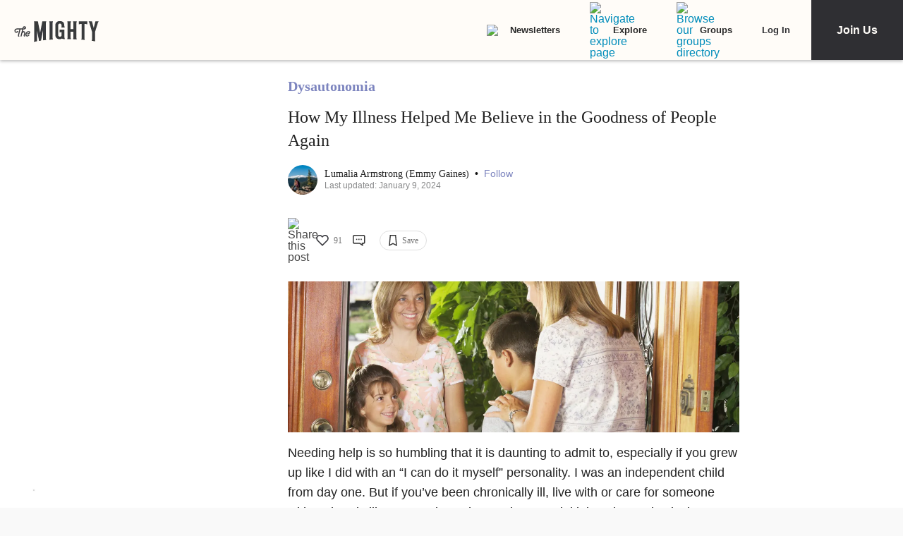

--- FILE ---
content_type: text/html; charset=utf-8
request_url: https://themighty.com/topic/dysautonomia/needing-help-because-of-illness/
body_size: 57144
content:
<!doctype html>
<html data-n-head-ssr lang="en" data-n-head="%7B%22lang%22:%7B%22ssr%22:%22en%22%7D%7D">
  <head >
    <meta data-n-head="ssr" charset="utf-8"><meta data-n-head="ssr" name="viewport" content="width=device-width, initial-scale=1"><meta data-n-head="ssr" name="format-detection" content="telephone=no"><meta data-n-head="ssr" data-hid="og:site_name" property="og:site_name" content="The Mighty"><meta data-n-head="ssr" data-hid="fb:app_id" property="fb:app_id" content="452322301560633"><meta data-n-head="ssr" data-hid="charset" charset="utf-8"><meta data-n-head="ssr" data-hid="mobile-web-app-capable" name="mobile-web-app-capable" content="yes"><meta data-n-head="ssr" data-hid="apple-mobile-web-app-title" name="apple-mobile-web-app-title" content="The Mighty. Making health about people."><meta data-n-head="ssr" data-hid="og:title" property="og:title" content="How My Illness Helped Me Believe in the Goodness of People Again"><meta data-n-head="ssr" data-hid="description" name="description" content="In the midst of her illness, kindness from others has become a big theme in her story."><meta data-n-head="ssr" data-hid="og:description" property="og:description" content="&quot;While at one time I would have written this post with a begrudging and bitter attitude, I have come to see the absolute beauty of needing and accepting help.&quot;"><meta data-n-head="ssr" data-hid="og:image" property="og:image" content="https://themighty.com/wp-content/uploads/2018/01/GettyImages-78314984-1-1280x640.jpg"><meta data-n-head="ssr" data-hid="author" name="author" content="Lumalia Armstrong (Emmy Gaines)"><meta data-n-head="ssr" data-hid="og:author" property="og:author" content="Lumalia Armstrong (Emmy Gaines)"><meta data-n-head="ssr" data-hid="twitter:card" name="twitter:card" content="summary_large_image"><meta data-n-head="ssr" data-hid="twitter:site" name="twitter:site" content="@themightysite"><meta data-n-head="ssr" data-hid="twitter:title" name="twitter:title" content="How My Illness Helped Me Believe in the Goodness of People Again"><meta data-n-head="ssr" data-hid="twitter:description" name="twitter:description" content="In the midst of her illness, kindness from others has become a big theme in her story."><meta data-n-head="ssr" data-hid="twitter:image" name="twitter:image" content="https://themighty.com/wp-content/uploads/2018/01/GettyImages-78314984-1-1280x640.jpg"><meta data-n-head="ssr" data-hid="og:url" property="og:url" content="https://themighty.com/topic/dysautonomia/needing-help-because-of-illness/"><meta data-n-head="ssr" data-hid="og:type" property="og:type" content="article"><title>How My Illness Helped Me Believe in the Goodness of People Again</title><link data-n-head="ssr" rel="icon" type="image/x-icon" href="/static/favicon.ico"><link data-n-head="ssr" rel="preconnect" href="https://apis.google.com"><link data-n-head="ssr" rel="preconnect" href="https://appleid.cdn-apple.com"><link data-n-head="ssr" rel="preconnect" href="https://accounts.google.com"><link data-n-head="ssr" rel="preconnect" href="https://securepubads.g.doubleclick.net"><link data-n-head="ssr" rel="preload" href="https://securepubads.g.doubleclick.net/tag/js/gpt.js" as="script"><link data-n-head="ssr" rel="preload" href="/static/js/dfpv2_1.js" as="script"><link data-n-head="ssr" data-hid="shortcut-icon" rel="shortcut icon" href="/static/icons/icon_64x64.dcd98c.png"><link data-n-head="ssr" data-hid="apple-touch-icon" rel="apple-touch-icon" href="/static/icons/icon_512x512.dcd98c.png" sizes="512x512"><link data-n-head="ssr" rel="manifest" href="/static/manifest.a16cbc47.json" data-hid="manifest" crossorigin="use-credentials"><link data-n-head="ssr" rel="preload" href="/static/fonts/Roboto-700-latin27.227c931.woff2" as="font" type="font/woff2" crossorigin="anonymous"><link data-n-head="ssr" rel="preload" href="/static/fonts/Lato-400-latin4.be36596.woff2" as="font" type="font/woff2" crossorigin="anonymous"><link data-n-head="ssr" rel="preload" href="/static/fonts/Lato-700-latin6.8f28e0e.woff2" as="font" type="font/woff2" crossorigin="anonymous"><link data-n-head="ssr" rel="preload" href="/static/fonts/Roboto-500-latin20.f25d774.woff2" as="font" type="font/woff2" crossorigin="anonymous"><link data-n-head="ssr" rel="canonical" href="https://themighty.com/topic/dysautonomia/needing-help-because-of-illness/"><script data-n-head="ssr" src="https://securepubads.g.doubleclick.net/tag/js/gpt.js"></script><script data-n-head="ssr" async src="/static/js/dfpv2_1.js"></script><script data-n-head="ssr" src="https://accounts.google.com/gsi/client"></script><script data-n-head="ssr" data-hid="gtm-script">if(!window._gtm_init){window._gtm_init=1;(function(w,n,d,m,e,p){w[d]=(w[d]==1||n[d]=='yes'||n[d]==1||n[m]==1||(w[e]&&w[e][p]&&w[e][p]()))?1:0})(window,navigator,'doNotTrack','msDoNotTrack','external','msTrackingProtectionEnabled');(function(w,d,s,l,x,y){w[x]={};w._gtm_inject=function(i){if(w.doNotTrack||w[x][i])return;w[x][i]=1;w[l]=w[l]||[];w[l].push({'gtm.start':new Date().getTime(),event:'gtm.js'});var f=d.getElementsByTagName(s)[0],j=d.createElement(s);j.defer=true;j.src='https://www.googletagmanager.com/gtm.js?id='+i;f.parentNode.insertBefore(j,f);};w[y]('GTM-W4S2XNW')})(window,document,'script','dataLayer','_gtm_ids','_gtm_inject')}</script><link rel="preload" href="/static/6b4aadb.js" as="script"><link rel="preload" href="/static/52ee657.js" as="script"><link rel="preload" href="/static/99e2d96.js" as="script"><link rel="preload" href="/static/2b5b0ec.js" as="script"><link rel="preload" href="/static/ffa98b2.js" as="script"><link rel="preload" href="/static/722accc.js" as="script"><link rel="preload" href="/static/06ce5dd.js" as="script"><link rel="preload" href="/static/3ea1e88.js" as="script"><link rel="preload" href="/static/a2f8d62.js" as="script"><link rel="preload" href="/static/4fe8c71.js" as="script"><link rel="preload" href="/static/181b1e5.js" as="script"><link rel="preload" href="/static/1ecaf5f.js" as="script"><style data-vue-ssr-id="00122704:0 110203f2:0 2ec07acc:0 252f4f7d:0 129c0159:0 779c42ad:0 74ccdc64:0 74ccdc64:1 7d5f8924:0 9159e060:0 84718742:0 6f0d5d00:0 5680acce:0 7e910132:0 73bcaf60:0 514e5b57:0 6b21f73c:0 12ed4d0c:0 4a819902:0 ee17bb1a:0 f7874ab8:0 44ccbea8:0 2ec06956:0 976f7568:0 5bca511c:0 411ee114:0 028296f4:0 e2d62410:0 b461db1a:0 02943efb:0 175dfa18:0">.svg-inline--fa,svg:not(:root).svg-inline--fa{overflow:visible}.svg-inline--fa{display:inline-block;font-size:inherit;height:1em;vertical-align:-.125em}.svg-inline--fa.fa-lg{vertical-align:-.225em}.svg-inline--fa.fa-w-1{width:.0625em}.svg-inline--fa.fa-w-2{width:.125em}.svg-inline--fa.fa-w-3{width:.1875em}.svg-inline--fa.fa-w-4{width:.25em}.svg-inline--fa.fa-w-5{width:.3125em}.svg-inline--fa.fa-w-6{width:.375em}.svg-inline--fa.fa-w-7{width:.4375em}.svg-inline--fa.fa-w-8{width:.5em}.svg-inline--fa.fa-w-9{width:.5625em}.svg-inline--fa.fa-w-10{width:.625em}.svg-inline--fa.fa-w-11{width:.6875em}.svg-inline--fa.fa-w-12{width:.75em}.svg-inline--fa.fa-w-13{width:.8125em}.svg-inline--fa.fa-w-14{width:.875em}.svg-inline--fa.fa-w-15{width:.9375em}.svg-inline--fa.fa-w-16{width:1em}.svg-inline--fa.fa-w-17{width:1.0625em}.svg-inline--fa.fa-w-18{width:1.125em}.svg-inline--fa.fa-w-19{width:1.1875em}.svg-inline--fa.fa-w-20{width:1.25em}.svg-inline--fa.fa-pull-left{margin-right:.3em;width:auto}.svg-inline--fa.fa-pull-right{margin-left:.3em;width:auto}.svg-inline--fa.fa-border{height:1.5em}.svg-inline--fa.fa-li{width:2em}.svg-inline--fa.fa-fw{width:1.25em}.fa-layers svg.svg-inline--fa{bottom:0;left:0;margin:auto;position:absolute;right:0;top:0}.fa-layers{display:inline-block;height:1em;position:relative;text-align:center;vertical-align:-.125em;width:1em}.fa-layers svg.svg-inline--fa{-webkit-transform-origin:center center;transform-origin:center center}.fa-layers-counter,.fa-layers-text{display:inline-block;position:absolute;text-align:center}.fa-layers-text{left:50%;top:50%;-webkit-transform:translate(-50%,-50%);transform:translate(-50%,-50%);-webkit-transform-origin:center center;transform-origin:center center}.fa-layers-counter{background-color:#ff253a;border-radius:1em;-webkit-box-sizing:border-box;box-sizing:border-box;color:#fff;height:1.5em;line-height:1;max-width:5em;min-width:1.5em;overflow:hidden;padding:.25em;right:0;text-overflow:ellipsis;top:0;-webkit-transform:scale(.25);transform:scale(.25);-webkit-transform-origin:top right;transform-origin:top right}.fa-layers-bottom-right{bottom:0;right:0;top:auto;-webkit-transform:scale(.25);transform:scale(.25);-webkit-transform-origin:bottom right;transform-origin:bottom right}.fa-layers-bottom-left{bottom:0;left:0;right:auto;top:auto;-webkit-transform:scale(.25);transform:scale(.25);-webkit-transform-origin:bottom left;transform-origin:bottom left}.fa-layers-top-right{right:0;top:0;-webkit-transform:scale(.25);transform:scale(.25);-webkit-transform-origin:top right;transform-origin:top right}.fa-layers-top-left{left:0;right:auto;top:0;-webkit-transform:scale(.25);transform:scale(.25);-webkit-transform-origin:top left;transform-origin:top left}.fa-lg{font-size:1.33333em;line-height:.75em;vertical-align:-.0667em}.fa-xs{font-size:.75em}.fa-sm{font-size:.875em}.fa-1x{font-size:1em}.fa-2x{font-size:2em}.fa-3x{font-size:3em}.fa-4x{font-size:4em}.fa-5x{font-size:5em}.fa-6x{font-size:6em}.fa-7x{font-size:7em}.fa-8x{font-size:8em}.fa-9x{font-size:9em}.fa-10x{font-size:10em}.fa-fw{text-align:center;width:1.25em}.fa-ul{list-style-type:none;margin-left:2.5em;padding-left:0}.fa-ul>li{position:relative}.fa-li{left:-2em;line-height:inherit;position:absolute;text-align:center;width:2em}.fa-border{border:.08em solid #eee;border-radius:.1em;padding:.2em .25em .15em}.fa-pull-left{float:left}.fa-pull-right{float:right}.fa.fa-pull-left,.fab.fa-pull-left,.fal.fa-pull-left,.far.fa-pull-left,.fas.fa-pull-left{margin-right:.3em}.fa.fa-pull-right,.fab.fa-pull-right,.fal.fa-pull-right,.far.fa-pull-right,.fas.fa-pull-right{margin-left:.3em}.fa-spin{-webkit-animation:fa-spin 2s linear infinite;animation:fa-spin 2s linear infinite}.fa-pulse{-webkit-animation:fa-spin 1s steps(8) infinite;animation:fa-spin 1s steps(8) infinite}@-webkit-keyframes fa-spin{0%{-webkit-transform:rotate(0deg);transform:rotate(0deg)}to{-webkit-transform:rotate(1turn);transform:rotate(1turn)}}@keyframes fa-spin{0%{-webkit-transform:rotate(0deg);transform:rotate(0deg)}to{-webkit-transform:rotate(1turn);transform:rotate(1turn)}}.fa-rotate-90{-ms-filter:"progid:DXImageTransform.Microsoft.BasicImage(rotation=1)";-webkit-transform:rotate(90deg);transform:rotate(90deg)}.fa-rotate-180{-ms-filter:"progid:DXImageTransform.Microsoft.BasicImage(rotation=2)";-webkit-transform:rotate(180deg);transform:rotate(180deg)}.fa-rotate-270{-ms-filter:"progid:DXImageTransform.Microsoft.BasicImage(rotation=3)";-webkit-transform:rotate(270deg);transform:rotate(270deg)}.fa-flip-horizontal{-ms-filter:"progid:DXImageTransform.Microsoft.BasicImage(rotation=0, mirror=1)";-webkit-transform:scaleX(-1);transform:scaleX(-1)}.fa-flip-vertical{-webkit-transform:scaleY(-1);transform:scaleY(-1)}.fa-flip-both,.fa-flip-horizontal.fa-flip-vertical,.fa-flip-vertical{-ms-filter:"progid:DXImageTransform.Microsoft.BasicImage(rotation=2, mirror=1)"}.fa-flip-both,.fa-flip-horizontal.fa-flip-vertical{-webkit-transform:scale(-1);transform:scale(-1)}:root .fa-flip-both,:root .fa-flip-horizontal,:root .fa-flip-vertical,:root .fa-rotate-180,:root .fa-rotate-270,:root .fa-rotate-90{-webkit-filter:none;filter:none}.fa-stack{display:inline-block;height:2em;position:relative;width:2.5em}.fa-stack-1x,.fa-stack-2x{bottom:0;left:0;margin:auto;position:absolute;right:0;top:0}.svg-inline--fa.fa-stack-1x{height:1em;width:1.25em}.svg-inline--fa.fa-stack-2x{height:2em;width:2.5em}.fa-inverse{color:#fff}.sr-only{clip:rect(0,0,0,0);border:0;height:1px;margin:-1px;overflow:hidden;padding:0;position:absolute;width:1px}.sr-only-focusable:active,.sr-only-focusable:focus{clip:auto;height:auto;margin:0;overflow:visible;position:static;width:auto}.svg-inline--fa .fa-primary{fill:currentColor;fill:var(--fa-primary-color,currentColor);opacity:1;opacity:var(--fa-primary-opacity,1)}.svg-inline--fa .fa-secondary{fill:currentColor;fill:var(--fa-secondary-color,currentColor)}.svg-inline--fa .fa-secondary,.svg-inline--fa.fa-swap-opacity .fa-primary{opacity:.4;opacity:var(--fa-secondary-opacity,.4)}.svg-inline--fa.fa-swap-opacity .fa-secondary{opacity:1;opacity:var(--fa-primary-opacity,1)}.svg-inline--fa mask .fa-primary,.svg-inline--fa mask .fa-secondary{fill:#000}.fad.fa-inverse{color:#fff}
@-webkit-keyframes fadeIn{0%{opacity:0}to{opacity:1}}@keyframes fadeIn{0%{opacity:0}to{opacity:1}}@-webkit-keyframes placeHolderShimmer{0%{background-position:-800px 0}to{background-position:800px 0}}@keyframes placeHolderShimmer{0%{background-position:-800px 0}to{background-position:800px 0}}*,:after,:before{-webkit-box-sizing:border-box;box-sizing:border-box}body,html{font-size:100%}body{-webkit-font-smoothing:antialiased;-moz-osx-font-smoothing:grayscale;background:#f9f9f9;color:#444;cursor:auto;font-family:Lato,"Helvetica Neue",Helvetica,Arial,sans-serif;font-style:normal;font-weight:400;line-height:1;margin:0;padding:0;position:relative}a{color:#008cba;-webkit-text-decoration:none;text-decoration:none}a:hover{cursor:pointer}img{-ms-interpolation-mode:bicubic;height:auto;max-width:100%}blockquote,dd,div,dl,dt,form,h1,h2,h3,h4,h5,h6,li,ol,p,pre,td,th,ul{margin:0;padding:0}.left{float:left!important}.right{float:right!important}.clearfix:after,.clearfix:before{content:" ";display:table}.clearfix:after{clear:both}.hide{display:none}.invisible{visibility:hidden}.antialiased{-webkit-font-smoothing:antialiased;-moz-osx-font-smoothing:grayscale}img{display:inline-block;vertical-align:middle}textarea{height:auto;min-height:50px}select{width:100%}body #scroll-shim{display:inline-block;margin-top:85px;width:100%}@media only screen and (min-width:768px){body.admin-bar #scroll-shim{margin-top:117px}}label{color:#4d4d4d;cursor:pointer;display:block;font-size:.875rem;line-height:1.5;margin-bottom:0}label,p{font-weight:400}p{color:#444;font-size:1.125rem;line-height:1.2;margin-bottom:2rem}@media only screen and (min-width:lower-bound(48em,64em)){p{font-size:1.25rem;padding-right:1.5rem}}h1,h2,h3,h4,h5,h6{color:#222;font-style:normal;font-weight:300;line-height:1.4;margin-bottom:.5rem;margin-top:.2rem;text-rendering:optimizeLegibility}h1,h2,h3,h4,h5{color:#000}h1{font-size:2.25rem}h1,h2{font-weight:300}h2{font-size:1.5rem}h3{font-size:1.25rem}h3,h4{font-weight:400}h4{font-size:1.125rem}h5{font-size:1rem;font-weight:400}.page h1.cat-all-h1,h1.cat-all-h1{font-family:"Roboto","Helvetica Neue",Helvetica,Arial,sans-serif;font-weight:500;line-height:1;margin-bottom:32;margin-top:32;text-align:left}@media only screen and (max-width:600px){.page h1.cat-all-h1,h1.cat-all-h1{margin-right:0;padding:0}}@media only screen and (max-width:768px){.page h1.cat-all-h1,h1.cat-all-h1{margin-top:0}}h5.category{color:#ff6d4f}h5.category,h5.special{font-family:"Montserrat",sans-serif;font-size:.75rem;font-weight:400;text-transform:uppercase}h5.special{color:#20bd98}body.page .type-page{line-height:2rem}body.page .type-page h2{font-family:"Roboto","Helvetica Neue",Helvetica,Arial,sans-serif;font-weight:500;margin-top:.7rem}body.page .type-page .cat_list{padding-top:.7rem}body.page .type-page dl,body.page .type-page ol,body.page .type-page ul{line-height:2rem}body dl,body ol,body ul{margin-bottom:2rem}b,b a,strong,strong a{font-weight:700}span[style*="color: #ff0"]{color:#00304d!important}em,i{font-style:italic;font-weight:400}article{padding:0}article img.alignright{padding-bottom:1.5rem;padding-top:1.5rem}@media only screen and (min-width:lower-bound(48em,64em)){article img.alignright{float:right;max-width:40%;padding:.5rem .5rem 1rem 1rem}}article img.alignleft{padding-bottom:1.5rem;padding-top:1.5rem}@media only screen and (min-width:lower-bound(48em,64em)){article img.alignleft{float:left;max-width:40%;padding:.5rem 1.5rem 1rem .5rem}}article img.aligncenter{margin:0 auto 1.5rem;padding-bottom:1.5rem;padding-top:1.5rem}@media only screen and (min-width:lower-bound(48em,64em)){article img.aligncenter{display:block;margin:0 auto 1.5rem}}article p img{display:block}@media only screen and (min-width:lower-bound(48em,64em)){article p img{display:inline-block}}article header{position:relative}figure{margin:0 auto 20;overflow:hidden}figure.figure{display:inline;display:inline-block;margin:0 auto}figure.figure figcaption{caption-side:bottom;color:#999;display:block;font-size:14;font-style:italic;line-height:1.4;padding:8px 10px}figure.alignright.figure{float:right;margin:0 0 0 18px}figure.alignleft.figure{float:left;margin:0 18px 0 0}a.tm_pinit img{display:inline-block;margin:.5rem;max-width:55px;opacity:.8;position:absolute;right:0;width:10vw}a.tm_pinit img:hover{opacity:1}.page-template-default #content{float:none;margin:0 auto;padding:2em 1rem 0}@media only screen and (min-width:1300px){.page-template-default #content{padding:2rem 0 0}}.page-template-page-full #content{padding-top:2em}.tm-action-btn,.tm-btn,.tm-primary-btn,.tm-secondary-btn,.tm-tertiary-btn{border:1px solid transparent;display:inline-block;font-family:Roboto;font-size:12px;font-weight:500;letter-spacing:0;line-height:14px;padding:8px 14px;-webkit-transition:all .25s ease-out;transition:all .25s ease-out}.full-btn.tm-action-btn,.full-btn.tm-primary-btn,.full-btn.tm-secondary-btn,.full-btn.tm-tertiary-btn,.tm-btn.full-btn{display:block;text-align:center;width:100%}.tm-primary-btn{border-color:#d82222;border-radius:2px;color:#d82222;height:34px;line-height:34px;padding:0 14px}.tm-primary-btn:focus,.tm-primary-btn:visited{color:#d82222}.tm-primary-btn:hover{background-color:#e70000;border-color:#e70000;color:#fff}.tm-secondary-btn{border-color:#0b75cb;border-radius:2px;color:#0b75cb;height:34px;line-height:34px;padding:0 14px}.tm-secondary-btn:focus,.tm-secondary-btn:visited{color:#0b75cb}.tm-secondary-btn:hover{background-color:#0b75cb;color:#fff}.tm-tertiary-btn{color:#111;padding-bottom:4px}.tm-tertiary-btn:focus,.tm-tertiary-btn:hover,.tm-tertiary-btn:visited{color:#111}.tm-tertiary-btn:after{background-color:#eee;content:"";display:block;height:2px;margin-top:4px;-webkit-transition:all .25s ease-out;transition:all .25s ease-out;width:100%}.tm-tertiary-btn:hover{color:#000}.tm-tertiary-btn:hover:after{background-color:#acd6f8}.tm-action-btn{background-color:#0b75cb;border-color:#0b75cb;border-radius:2px;color:#fff;font-weight:700;height:42px;letter-spacing:1px;line-height:42px;padding:0 14px;text-transform:uppercase}.tm-action-btn:focus,.tm-action-btn:visited{background-color:#075492;border-color:#075492}.tm-action-btn:hover{background-color:#0963ac;border-color:#0963ac;color:#fff}.switch{display:inline-block;height:34px;position:relative;width:60px}.switch .slider{background-color:#9eadba;bottom:0;cursor:pointer;left:0;right:0;top:0}.switch .slider,.switch .slider:before{position:absolute;-webkit-transition:.4s;transition:.4s}.switch .slider:before{background-color:#fff;bottom:4px;content:"";height:26px;left:4px;width:26px}.switch .slider.round{border-radius:34px}.switch .slider.round:before{border-radius:50%}.switch input{height:0;opacity:0;width:0}.switch input:checked+.slider{background-color:#1cae9f}.switch input[disabled]+.slider{background-color:#d7f0ed}.switch input:focus+.slider{-webkit-box-shadow:0 0 1px #1cae9f;box-shadow:0 0 1px #1cae9f}.switch input:checked+.slider:before{-webkit-transform:translateX(26px);transform:translateX(26px)}@media (min-width:767px){.tm-primary-btn{font-size:14px;height:42px;line-height:41px}.tm-tertiary-btn{font-size:14px}}.button,button{background-color:#008cba;border:0 solid #007095;border-radius:0;color:#fff;cursor:pointer;display:inline-block;font-family:lato,helvetica neue,Helvetica,sans-serif;font-size:1rem;font-weight:400;line-height:normal;margin:0 0 1.25rem;padding:1rem 2rem 1.0625rem;position:relative;text-align:center;-webkit-text-decoration:none;text-decoration:none;-webkit-transition:background-color .3s ease-out;transition:background-color .3s ease-out}.button.disabled,.button[disabled],button.disabled,button[disabled]{background-color:#008cba;border-color:#007095;-webkit-box-shadow:none;box-shadow:none;color:#fff;cursor:default;opacity:.7}.button:hover,button:hover{background-color:#006687;border-color:#004a62}input[type=date],input[type=datetime-local],input[type=datetime],input[type=email],input[type=month],input[type=number],input[type=password],input[type=search],input[type=tel],input[type=text],input[type=time],input[type=url],input[type=week],textarea{-webkit-appearance:none;background-color:#fff;border:1px solid #ccc;border-radius:0;-webkit-box-shadow:inset 0 1px 2px rgba(0,0,0,.1);box-shadow:inset 0 1px 2px rgba(0,0,0,.1);-webkit-box-sizing:border-box;box-sizing:border-box;color:rgba(0,0,0,.75);display:block;font-family:inherit;font-size:.875rem;height:2.3125rem;margin:0 0 1rem;padding:.5rem;-webkit-transition:-webkit-box-shadow .45s,border-color .45s ease-in-out;-webkit-transition:border-color .45s ease-in-out,-webkit-box-shadow .45s;transition:border-color .45s ease-in-out,-webkit-box-shadow .45s;transition:box-shadow .45s,border-color .45s ease-in-out;transition:box-shadow .45s,border-color .45s ease-in-out,-webkit-box-shadow .45s;width:100%}input[type=date]:focus,input[type=datetime-local]:focus,input[type=datetime]:focus,input[type=email]:focus,input[type=month]:focus,input[type=number]:focus,input[type=password]:focus,input[type=search]:focus,input[type=tel]:focus,input[type=text]:focus,input[type=time]:focus,input[type=url]:focus,input[type=week]:focus,textarea:focus{background:#fafafa;border-color:#999;-webkit-box-shadow:0 0 5px #999;box-shadow:0 0 5px #999;outline:none}input[type=date][disabled],input[type=datetime-local][disabled],input[type=datetime][disabled],input[type=email][disabled],input[type=month][disabled],input[type=number][disabled],input[type=password][disabled],input[type=search][disabled],input[type=tel][disabled],input[type=text][disabled],input[type=time][disabled],input[type=url][disabled],input[type=week][disabled],textarea[disabled]{background-color:#ddd}input[type=checkbox],input[type=file],input[type=radio],select{margin:0 0 1rem}input[type=checkbox]+label,input[type=radio]+label{display:inline-block;margin-bottom:0;margin-left:.5rem;margin-right:1rem;vertical-align:baseline}input[type=file]{width:100%}select{-webkit-appearance:none!important;background:#fafafa url("[data-uri]") no-repeat;background-position-x:97%;background-position-y:center;border:1px solid #ccc;border-radius:0;color:rgba(0,0,0,.75);font-size:.875rem;padding:.5rem}select.radius{border-radius:3px}select:hover{background:#f2f2f2 url("[data-uri]") no-repeat;background-position-x:97%;background-position-y:center;border-color:#999}.avatar{border-radius:50%}.inbox-main+#main-footer{display:none}.main-container{min-height:600px}@media only screen and (max-width:768px){.main-container{margin-top:85px}}.editors-picks-container,.featured-story-wrapper,.latest-stories-container{margin:0 auto;max-width:464px}.editors-picks-container h2,.featured-story-wrapper h2,.latest-stories-container h2{background-color:#f9f9f9;color:#d82222;font-size:12px;font-weight:700;letter-spacing:1px;line-height:12px;margin:0 0 0 -5px;padding-bottom:19px;padding-top:24px;position:sticky;position:-webkit-sticky;text-align:center;text-transform:uppercase;top:48px;width:calc(100% + 10px);z-index:100}.editors-picks-container h2:after,.featured-story-wrapper h2:after,.latest-stories-container h2:after{background-color:#f9f9f9;-webkit-box-shadow:0 4px 4px -2px rgba(0,0,0,.08);box-shadow:0 4px 4px -2px rgba(0,0,0,.08);content:"";height:8px;left:1px;position:absolute;top:51px;width:calc(100% - 2px)}.featured-story-wrapper h2:after{content:none}.editors-picks-container .author-info,.featured-story-wrapper .author-info,.latest-stories-container .author-info{margin-left:8px;margin-top:5px}.editors-picks-container .author-info .author-link,.featured-story-wrapper .author-info .author-link,.latest-stories-container .author-info .author-link{display:block;font-size:14px;line-height:14px}.editors-picks-container .author-info .author-name,.featured-story-wrapper .author-info .author-name,.latest-stories-container .author-info .author-name{font-family:"Lato";font-size:14px;line-height:1;margin:0}.editors-picks-container .author-info .author-name:hover,.featured-story-wrapper .author-info .author-name:hover,.latest-stories-container .author-info .author-name:hover{-webkit-text-decoration:underline;text-decoration:underline}.editors-picks-container .author-info .cat-wrap,.featured-story-wrapper .author-info .cat-wrap,.latest-stories-container .author-info .cat-wrap{font-size:12px;line-height:12px;margin:4px 0 0}.editors-picks-container .author-info .article-date,.featured-story-wrapper .author-info .article-date,.latest-stories-container .author-info .article-date{font-size:10px;line-height:10px;margin-top:6px;text-align:left}.editors-picks-container .author,.editors-picks-container .story-author,.featured-story-wrapper .author,.featured-story-wrapper .story-author,.latest-stories-container .author,.latest-stories-container .story-author{display:-webkit-box;display:-ms-flexbox;display:flex;font-family:"Lato";margin-right:0}.editors-picks-container .author .avatar,.editors-picks-container .story-author .avatar,.featured-story-wrapper .author .avatar,.featured-story-wrapper .story-author .avatar,.latest-stories-container .author .avatar,.latest-stories-container .story-author .avatar{height:56px;width:56px}.editors-picks-container .engagement-bar-left,.editors-picks-container .tm-heart-ui,.editors-picks-container .tm-heart-wrap,.editors-picks-container .tm-home-comment-count,.featured-story-wrapper .engagement-bar-left,.featured-story-wrapper .tm-heart-ui,.featured-story-wrapper .tm-heart-wrap,.featured-story-wrapper .tm-home-comment-count,.latest-stories-container .engagement-bar-left,.latest-stories-container .tm-heart-ui,.latest-stories-container .tm-heart-wrap,.latest-stories-container .tm-home-comment-count{display:-webkit-box;display:-ms-flexbox;display:flex}.ad-story-cards:not(.ad-story-cards),.article-sticky-footer:not(.ad-story-cards),.editors-picks-container:not(.ad-story-cards),.latest-stories-container:not(.ad-story-cards),.related-story-cards:not(.ad-story-cards){border-top:1px solid #ddd}.ad-story-cards .article-date,.article-sticky-footer .article-date,.editors-picks-container .article-date,.latest-stories-container .article-date,.related-story-cards .article-date{color:#777;letter-spacing:0;margin-bottom:0;text-transform:none}.ad-story-cards .story-title,.article-sticky-footer .story-title,.editors-picks-container .story-title,.latest-stories-container .story-title,.related-story-cards .story-title{color:#000;display:block;font-family:Roboto;font-size:16px;font-weight:500;line-height:20px;margin:24px 16px 0;-webkit-text-decoration:none;text-decoration:none}.ad-story-cards .author-name,.article-sticky-footer .author-name,.editors-picks-container .author-name,.latest-stories-container .author-name,.related-story-cards .author-name{color:#222}.ad-story-cards .story-cat,.article-sticky-footer .story-cat,.editors-picks-container .story-cat,.latest-stories-container .story-cat,.related-story-cards .story-cat{color:#bc8a34}.ad-story-cards .story-content,.article-sticky-footer .story-content,.editors-picks-container .story-content,.latest-stories-container .story-content,.related-story-cards .story-content{color:#575757;display:block;font-family:Lato;font-size:14px;height:60px;line-height:20px;margin:14px 16px 0;overflow:hidden;padding-right:0}.ad-story-cards .story-content:before,.article-sticky-footer .story-content:before,.editors-picks-container .story-content:before,.latest-stories-container .story-content:before,.related-story-cards .story-content:before{background-image:-webkit-gradient(linear,left top,left bottom,from(hsla(0,0%,100%,0)),to(#fff));background-image:linear-gradient(180deg,hsla(0,0%,100%,0),#fff);content:"";height:36px;margin-top:24px;max-width:calc(100% - 32px);opacity:.75;position:absolute;width:432px}.ad-story-cards .author,.ad-story-cards .card-footer,.article-sticky-footer .author,.article-sticky-footer .card-footer,.editors-picks-container .author,.editors-picks-container .card-footer,.latest-stories-container .author,.latest-stories-container .card-footer,.related-story-cards .author,.related-story-cards .card-footer{padding:0 16px}.ad-story-cards .author .card-engagement-bar,.ad-story-cards .card-footer .card-engagement-bar,.article-sticky-footer .author .card-engagement-bar,.article-sticky-footer .card-footer .card-engagement-bar,.editors-picks-container .author .card-engagement-bar,.editors-picks-container .card-footer .card-engagement-bar,.latest-stories-container .author .card-engagement-bar,.latest-stories-container .card-footer .card-engagement-bar,.related-story-cards .author .card-engagement-bar,.related-story-cards .card-footer .card-engagement-bar{-webkit-box-pack:justify;-ms-flex-pack:justify;-webkit-box-align:center;-ms-flex-align:center;align-items:center;display:-webkit-box;display:-ms-flexbox;display:flex;justify-content:space-between;margin-top:-4px;padding-top:10px}.home .ad-story-cards .author .card-engagement-bar,.home .ad-story-cards .card-footer .card-engagement-bar,.home .article-sticky-footer .author .card-engagement-bar,.home .article-sticky-footer .card-footer .card-engagement-bar,.home .editors-picks-container .author .card-engagement-bar,.home .editors-picks-container .card-footer .card-engagement-bar,.home .latest-stories-container .author .card-engagement-bar,.home .latest-stories-container .card-footer .card-engagement-bar,.home .related-story-cards .author .card-engagement-bar,.home .related-story-cards .card-footer .card-engagement-bar{margin-top:24px}.ad-story-cards .author .card-engagement-bar .tm-heart-wrap,.ad-story-cards .card-footer .card-engagement-bar .tm-heart-wrap,.article-sticky-footer .author .card-engagement-bar .tm-heart-wrap,.article-sticky-footer .card-footer .card-engagement-bar .tm-heart-wrap,.editors-picks-container .author .card-engagement-bar .tm-heart-wrap,.editors-picks-container .card-footer .card-engagement-bar .tm-heart-wrap,.latest-stories-container .author .card-engagement-bar .tm-heart-wrap,.latest-stories-container .card-footer .card-engagement-bar .tm-heart-wrap,.related-story-cards .author .card-engagement-bar .tm-heart-wrap,.related-story-cards .card-footer .card-engagement-bar .tm-heart-wrap{width:90px}.ad-story-cards .author .card-engagement-bar .count,.ad-story-cards .card-footer .card-engagement-bar .count,.article-sticky-footer .author .card-engagement-bar .count,.article-sticky-footer .card-footer .card-engagement-bar .count,.editors-picks-container .author .card-engagement-bar .count,.editors-picks-container .card-footer .card-engagement-bar .count,.latest-stories-container .author .card-engagement-bar .count,.latest-stories-container .card-footer .card-engagement-bar .count,.related-story-cards .author .card-engagement-bar .count,.related-story-cards .card-footer .card-engagement-bar .count{color:#111;display:inline-block;font-size:12px;line-height:24px;margin-left:8px;padding-top:0;width:auto}.ad-story-cards .author .card-share-menu,.ad-story-cards .card-footer .card-share-menu,.article-sticky-footer .author .card-share-menu,.article-sticky-footer .card-footer .card-share-menu,.editors-picks-container .author .card-share-menu,.editors-picks-container .card-footer .card-share-menu,.latest-stories-container .author .card-share-menu,.latest-stories-container .card-footer .card-share-menu,.related-story-cards .author .card-share-menu,.related-story-cards .card-footer .card-share-menu{-webkit-box-align:center;-ms-flex-align:center;-webkit-box-pack:center;-ms-flex-pack:center;align-items:center;background-color:#fff;-webkit-box-shadow:0 0 4px rgba(0,0,0,.08);box-shadow:0 0 4px rgba(0,0,0,.08);display:none;height:56px;justify-content:center;margin-left:-270px;margin-top:-100px;padding:10px;position:absolute;width:320px}.ad-story-cards .author .card-share-menu .share-icons,.ad-story-cards .card-footer .card-share-menu .share-icons,.article-sticky-footer .author .card-share-menu .share-icons,.article-sticky-footer .card-footer .card-share-menu .share-icons,.editors-picks-container .author .card-share-menu .share-icons,.editors-picks-container .card-footer .card-share-menu .share-icons,.latest-stories-container .author .card-share-menu .share-icons,.latest-stories-container .card-footer .card-share-menu .share-icons,.related-story-cards .author .card-share-menu .share-icons,.related-story-cards .card-footer .card-share-menu .share-icons{-webkit-box-align:center;-ms-flex-align:center;-webkit-box-pack:justify;-ms-flex-pack:justify;align-items:center;display:-webkit-box;display:-ms-flexbox;display:flex;justify-content:space-between;width:300px}.ad-story-cards .author .card-share-menu:after,.ad-story-cards .card-footer .card-share-menu:after,.article-sticky-footer .author .card-share-menu:after,.article-sticky-footer .card-footer .card-share-menu:after,.editors-picks-container .author .card-share-menu:after,.editors-picks-container .card-footer .card-share-menu:after,.latest-stories-container .author .card-share-menu:after,.latest-stories-container .card-footer .card-share-menu:after,.related-story-cards .author .card-share-menu:after,.related-story-cards .card-footer .card-share-menu:after{border-color:transparent transparent #fff #fff;border-style:solid;border-width:10px;bottom:-20px;-webkit-box-shadow:-3px 3px 3px 0 rgba(0,0,0,.08);box-shadow:-3px 3px 3px 0 rgba(0,0,0,.08);-webkit-box-sizing:border-box;box-sizing:border-box;content:"";height:0;left:50%;margin-left:120px;position:absolute;-webkit-transform:rotate(-45deg);transform:rotate(-45deg);-webkit-transform-origin:0 0;transform-origin:0 0;width:0}.ad-story-cards .author .share-copy,.ad-story-cards .card-footer .share-copy,.article-sticky-footer .author .share-copy,.article-sticky-footer .card-footer .share-copy,.editors-picks-container .author .share-copy,.editors-picks-container .card-footer .share-copy,.latest-stories-container .author .share-copy,.latest-stories-container .card-footer .share-copy,.related-story-cards .author .share-copy,.related-story-cards .card-footer .share-copy{font-size:14px}.ad-story-cards .author .card-share-link,.ad-story-cards .author .copy-link,.ad-story-cards .card-footer .card-share-link,.ad-story-cards .card-footer .copy-link,.article-sticky-footer .author .card-share-link,.article-sticky-footer .author .copy-link,.article-sticky-footer .card-footer .card-share-link,.article-sticky-footer .card-footer .copy-link,.editors-picks-container .author .card-share-link,.editors-picks-container .author .copy-link,.editors-picks-container .card-footer .card-share-link,.editors-picks-container .card-footer .copy-link,.latest-stories-container .author .card-share-link,.latest-stories-container .author .copy-link,.latest-stories-container .card-footer .card-share-link,.latest-stories-container .card-footer .copy-link,.related-story-cards .author .card-share-link,.related-story-cards .author .copy-link,.related-story-cards .card-footer .card-share-link,.related-story-cards .card-footer .copy-link{border-bottom:1px solid #eee;color:#111;font-family:Roboto;font-size:14px;font-weight:500;-webkit-text-decoration:none;text-decoration:none}.ad-story-cards .author .card-share-link:hover,.ad-story-cards .author .copy-link:hover,.ad-story-cards .card-footer .card-share-link:hover,.ad-story-cards .card-footer .copy-link:hover,.article-sticky-footer .author .card-share-link:hover,.article-sticky-footer .author .copy-link:hover,.article-sticky-footer .card-footer .card-share-link:hover,.article-sticky-footer .card-footer .copy-link:hover,.editors-picks-container .author .card-share-link:hover,.editors-picks-container .author .copy-link:hover,.editors-picks-container .card-footer .card-share-link:hover,.editors-picks-container .card-footer .copy-link:hover,.latest-stories-container .author .card-share-link:hover,.latest-stories-container .author .copy-link:hover,.latest-stories-container .card-footer .card-share-link:hover,.latest-stories-container .card-footer .copy-link:hover,.related-story-cards .author .card-share-link:hover,.related-story-cards .author .copy-link:hover,.related-story-cards .card-footer .card-share-link:hover,.related-story-cards .card-footer .copy-link:hover{-webkit-text-decoration:underline;text-decoration:underline}.ad-story-cards .author .card-share-ui.active .card-share-menu,.ad-story-cards .author .card-share-ui:focus-within .card-share-menu,.ad-story-cards .card-footer .card-share-ui.active .card-share-menu,.ad-story-cards .card-footer .card-share-ui:focus-within .card-share-menu,.article-sticky-footer .author .card-share-ui.active .card-share-menu,.article-sticky-footer .author .card-share-ui:focus-within .card-share-menu,.article-sticky-footer .card-footer .card-share-ui.active .card-share-menu,.article-sticky-footer .card-footer .card-share-ui:focus-within .card-share-menu,.editors-picks-container .author .card-share-ui.active .card-share-menu,.editors-picks-container .author .card-share-ui:focus-within .card-share-menu,.editors-picks-container .card-footer .card-share-ui.active .card-share-menu,.editors-picks-container .card-footer .card-share-ui:focus-within .card-share-menu,.latest-stories-container .author .card-share-ui.active .card-share-menu,.latest-stories-container .author .card-share-ui:focus-within .card-share-menu,.latest-stories-container .card-footer .card-share-ui.active .card-share-menu,.latest-stories-container .card-footer .card-share-ui:focus-within .card-share-menu,.related-story-cards .author .card-share-ui.active .card-share-menu,.related-story-cards .author .card-share-ui:focus-within .card-share-menu,.related-story-cards .card-footer .card-share-ui.active .card-share-menu,.related-story-cards .card-footer .card-share-ui:focus-within .card-share-menu{display:-webkit-box;display:-ms-flexbox;display:flex}.ad-story-cards .author .share-copy-message,.ad-story-cards .card-footer .share-copy-message,.article-sticky-footer .author .share-copy-message,.article-sticky-footer .card-footer .share-copy-message,.editors-picks-container .author .share-copy-message,.editors-picks-container .card-footer .share-copy-message,.latest-stories-container .author .share-copy-message,.latest-stories-container .card-footer .share-copy-message,.related-story-cards .author .share-copy-message,.related-story-cards .card-footer .share-copy-message{display:none}.ad-story-cards .author .copy-active .share-copy-message,.ad-story-cards .card-footer .copy-active .share-copy-message,.article-sticky-footer .author .copy-active .share-copy-message,.article-sticky-footer .card-footer .copy-active .share-copy-message,.editors-picks-container .author .copy-active .share-copy-message,.editors-picks-container .card-footer .copy-active .share-copy-message,.latest-stories-container .author .copy-active .share-copy-message,.latest-stories-container .card-footer .copy-active .share-copy-message,.related-story-cards .author .copy-active .share-copy-message,.related-story-cards .card-footer .copy-active .share-copy-message{display:block}.ad-story-cards .author .copy-active .share-icons,.ad-story-cards .card-footer .copy-active .share-icons,.article-sticky-footer .author .copy-active .share-icons,.article-sticky-footer .card-footer .copy-active .share-icons,.editors-picks-container .author .copy-active .share-icons,.editors-picks-container .card-footer .copy-active .share-icons,.latest-stories-container .author .copy-active .share-icons,.latest-stories-container .card-footer .copy-active .share-icons,.related-story-cards .author .copy-active .share-icons,.related-story-cards .card-footer .copy-active .share-icons{display:none}.article-sticky-footer .author .card-share-menu,.article-sticky-footer .card-footer .card-share-menu,.related-story-cards .author .card-share-menu,.related-story-cards .card-footer .card-share-menu{margin-top:-12px}.article-sticky-footer .author .card-engagement-bar,.article-sticky-footer .card-footer .card-engagement-bar,.related-story-cards .author .card-engagement-bar,.related-story-cards .card-footer .card-engagement-bar{margin-top:-4px}.featured-story-wrapper{margin-top:32px}.featured-story-wrapper .story-author{margin-bottom:0;margin-top:24px}.featured-story-wrapper .story-author .avatar{border:1px solid #333}.featured-story-wrapper .story-cat{color:#efdaaa}.featured-story-wrapper .author-info .article-date{color:#999;letter-spacing:0;text-transform:none}.featured-story-wrapper .featured_image{cursor:pointer;padding-bottom:32px}.featured-story-wrapper .story-overlay{padding:24px 16px 0}.featured-story-wrapper .story-title{font-family:Roboto;font-size:20px;font-weight:500;line-height:28px;margin:0}.featured-story-wrapper .author-name,.featured-story-wrapper .author-name:hover,.featured-story-wrapper .story-title a{color:#fff}.latest-stories-container .story-image{margin-top:8px}.latest-stories-container .card-engagement-bar{border-top:1px solid #eee}.latest-stories-container .article-inner{background:#fff;-webkit-box-shadow:0 0 4px rgba(0,0,0,.08);box-shadow:0 0 4px rgba(0,0,0,.08);cursor:pointer;margin:16px 0;padding-bottom:13px;padding-top:8px;-webkit-transition:-webkit-box-shadow .3s;transition:-webkit-box-shadow .3s;transition:box-shadow .3s;transition:box-shadow .3s,-webkit-box-shadow .3s}.latest-stories-container .article-inner:first-child{margin-top:5px}.latest-stories-container .article-inner:hover{-webkit-box-shadow:0 0 10px rgba(0,0,0,.25);box-shadow:0 0 10px rgba(0,0,0,.25)}.latest-stories-container .home-feed .home-feed-loading{display:none}.latest-stories-container .home-feed.loading .home-feed-loading{display:block;margin-top:5px}.latest-stories-container .home-feed.loading h2{z-index:auto}.editors-picks-container .editors-picks__content{background-color:#fff;-webkit-box-shadow:0 0 4px rgba(0,0,0,.08);box-shadow:0 0 4px rgba(0,0,0,.08);margin-top:5px}.editors-picks-container .author .avatar{border:1px solid #eee}.editors-picks-container .article-inner .story-title{font-size:16px;line-height:20px}.editors-picks-container .home-editors-pick+.home-editors-pick{border-top:1px solid #eee}.editors-picks-container .card-footer .card-engagement-bar{padding-top:0}.editors-picks-container .home-editors-pick{cursor:pointer;padding:8px 0 12px;-webkit-transition:-webkit-box-shadow .3s;transition:-webkit-box-shadow .3s;transition:box-shadow .3s;transition:box-shadow .3s,-webkit-box-shadow .3s}.editors-picks-container .home-editors-pick:hover{-webkit-box-shadow:0 0 10px rgba(0,0,0,.25);box-shadow:0 0 10px rgba(0,0,0,.25)}.editors-picks-container .home-editors-pick+.home-editors-pick{padding-top:12px}.black{background-color:#222}.author-stories__title{border-bottom:1px solid #eee;color:#000;font-family:Roboto,"Helvetica Neue",Helvetica,Arial,sans-serif;font-size:16px;font-weight:500;line-height:1;margin:64px 0 32px;padding-bottom:8px;width:100%}.latest_story{margin-bottom:40px;position:relative}.latest_story .article-inner{display:-webkit-box;display:-ms-flexbox;display:flex}.latest_story .article-inner .story_pic{-ms-flex-negative:0;flex-shrink:0}.latest_story .article-inner .story_pic img{height:100px;width:100px}.latest_story .article-inner .story_meta{margin-left:10px}.latest_story .article-inner .sub-category{font-size:11px;line-height:1}.latest_story .article-inner .sub-category a{background:none!important;bottom:0;color:#575757;font-size:11px;font-weight:400;left:38px;line-height:1;overflow:hidden;right:1rem;text-align:left;white-space:nowrap;z-index:2}.latest_story .article-inner .sub-category a:hover{background:none!important}@media only screen and (min-width:601px){.latest_story .article-inner .story_pic{-ms-flex-negative:0;flex-shrink:0}.latest_story .article-inner .story_pic img{height:150px;width:150px}}@media only screen and (min-width:769px){.author-stories{display:-webkit-box;display:-ms-flexbox;display:flex;-ms-flex-wrap:wrap;flex-wrap:wrap}.latest_story{width:50%}}@media only screen and (min-width:901px){.latest_story .article-inner .story_pic{-ms-flex-negative:0;flex-shrink:0}.latest_story .article-inner .story_pic img{height:200px;width:200px}}.tm-sh-icon.home-heart,.tm-sh-icon.home-heart:after{background-position:-120px -72px}.home-hearted .tm-sh-icon.home-heart,.home-hearted .tm-sh-icon.home-heart:after,.home-hearted a:focus .tm-sh-icon.home-heart:after,.home-hearted a:hover .tm-sh-icon.home-heart:after,.tm-sh-icon.home-heart:focus:after,.tm-sh-icon.home-heart:hover:after,.tm-sh-icon.home-hearted:focus:after,.tm-sh-icon.home-hearted:hover:after,a:focus .tm-sh-icon.home-heart:after,a:hover .tm-sh-icon.home-heart:after{background-position:-144px -72px}.tm-sh-icon.home-comment,.tm-sh-icon.home-comment:after{background-position:-72px -72px}.tm-sh-icon.home-comment:focus:after,.tm-sh-icon.home-comment:hover:after,a:focus .tm-sh-icon.home-comment:after,a:hover .tm-sh-icon.home-comment:after{background-position:-96px -72px}.home-hearted .tm-sh-icon.home-heart,.home-hearted .tm-sh-icon.home-heart:after,.home-hearted a:focus .tm-sh-icon.home-heart:after,.home-hearted a:hover .tm-sh-icon.home-heart:after,.tm-sh-icon.home-comment,.tm-sh-icon.home-comment:after,.tm-sh-icon.home-comment:focus:after,.tm-sh-icon.home-comment:hover:after,.tm-sh-icon.home-heart,.tm-sh-icon.home-heart:after,.tm-sh-icon.home-heart:focus:after,.tm-sh-icon.home-heart:hover:after,.tm-sh-icon.home-hearted:focus:after,.tm-sh-icon.home-hearted:hover:after,a:focus .tm-sh-icon.home-comment:after,a:focus .tm-sh-icon.home-heart:after,a:hover .tm-sh-icon.home-comment:after,a:hover .tm-sh-icon.home-heart:after{height:24px;width:24px}@media screen and (min-width:864px){.home--center-container{display:-webkit-box;display:-ms-flexbox;display:flex}.latest-stories-container{-ms-flex-negative:0;flex-shrink:0;width:464px}.editors-picks-container h2,.featured-story-wrapper h2,.latest-stories-container h2{top:60px}.editors-picks-container{-webkit-box-flex:1;-ms-flex-positive:1;flex-grow:1;margin-left:32px}.featured-story-wrapper,.home--center-container{max-width:800px}.editors-picks__content{position:sticky;position:-webkit-sticky;top:119px}.admin-bar .editors-picks__content{top:151px}.admin-bar .editors-picks-container h2,.admin-bar .featured-story-wrapper h2,.admin-bar .latest-stories-container h2{top:92px}}ul.pagination{display:block;height:1.5rem;margin-left:-.3125rem}ul.pagination li{color:#222;font-size:.875rem;height:1.5rem;margin-left:.3125rem}ul.pagination li a{border-radius:3px;color:#999;display:block;padding:.0625rem .625rem}ul.pagination li a:focus,ul.pagination li:hover a{background:#e6e6e6}ul.pagination li.unavailable a{color:#999;cursor:default}ul.pagination li.unavailable a:focus,ul.pagination li.unavailable:hover a{background:transparent}ul.pagination li.current a{background:#008cba;color:#fff;cursor:default;font-weight:700}ul.pagination li.current a:focus,ul.pagination li.current a:hover{background:#008cba}ul.pagination li{display:block;float:left}@media print{.hide-on-print{display:none!important}}@media only screen and (max-width:767px){#main-footer.user-dashboard-footer{display:none}}.tm-icon{display:inline-block;height:36px;width:36px}.tm-icon:after{background:transparent url(/static/img/global-nav-sprite.5955899.png) no-repeat 0 0;background-size:132px 288px;content:" ";display:block;height:36px;width:36px}@media (-webkit-min-device-pixel-ratio:1.5),all and (-o-min-device-pixel-ratio:3/2),all and (min--moz-device-pixel-ratio:1.5),all and (min-device-pixel-ratio:1.5){.tm-icon:after{background-image:url(/static/img/global-nav-sprite@2x.112c929.png)}}@media only screen and (-webkit-min-device-pixel-ratio:2),only screen and (min-device-pixel-ratio:2),only screen and (min-resolution:192dpi),only screen and (min-resolution:2dppx){.tm-icon:after{background-image:url(/static/img/global-nav-sprite@2x.112c929.png)}}.tm-icon.icon-mighty-logo-mobile,.tm-icon.icon-mighty-logo-mobile:after{background-position:0 -224px;height:32px;width:65px}#scroll-shim a:focus .tm-icon.icon-mighty-logo-mobile:after{outline:5px auto -webkit-focus-ring-color!important;outline-width:5px!important}a:focus .tm-icon.icon-mighty-logo-mobile:after,a:hover .tm-icon.icon-mighty-logo-mobile:after{background-position:0 -256px}.tm-icon.icon-mighty-logo,.tm-icon.icon-mighty-logo:after{background-position:0 0;height:36px;width:75px}#scroll-shim a:focus .tm-icon.icon-mighty-logo:after{outline:5px auto -webkit-focus-ring-color!important;outline-width:5px!important}a:focus .tm-icon.icon-mighty-logo:after,a:hover .tm-icon.icon-mighty-logo:after{background-position:0 -36px}.tm-icon.icon-ham,.tm-icon.icon-ham:after{background-position:-6px -72px;height:30px;width:30px}a:focus .tm-icon.icon-ham:after,a:hover .tm-icon.icon-ham:after{background-position:-6px -102px}.tm-icon.icon-search,.tm-icon.icon-search:after{background-position:-51px -72px;height:30px;width:30px}a.hover .tm-icon.icon-search:after,a:focus .tm-icon.icon-search:after,a:hover .tm-icon.icon-search:after{background-position:-51px -102px}.tm-icon.icon-cancel,.tm-icon.icon-cancel:after{background-position:-96px -72px;display:block;height:30px;width:30px}a:focus .tm-icon.icon-cancel:after,a:hover .tm-icon.icon-cancel:after{background-position:-96px -102px}.tm-icon.icon-trigger-search,.tm-icon.icon-trigger-search:after{background-position:0 -152px;display:block;height:36px;width:44px}a:focus .tm-icon.icon-trigger-search:after,a:hover .tm-icon.icon-trigger-search:after{background-position:0 -188px}.tm-sh-icon{display:inline-block;height:36px;vertical-align:top;width:36px}.tm-sh-icon:after{background:transparent url(/static/img/storyCardSprite.f3a6731.png) no-repeat 0 0;background-size:312px 312px;content:" ";display:block;height:36px;width:36px}@media (-webkit-min-device-pixel-ratio:1.5),all and (-o-min-device-pixel-ratio:3/2),all and (min--moz-device-pixel-ratio:1.5),all and (min-device-pixel-ratio:1.5){.tm-sh-icon:after{background-image:url(/static/img/storyCardSprite@2x.eae8136.png)}}@media only screen and (-webkit-min-device-pixel-ratio:2),only screen and (min-device-pixel-ratio:2),only screen and (min-resolution:192dpi),only screen and (min-resolution:2dppx){.tm-sh-icon:after{background-image:url(/static/img/storyCardSprite@2x.eae8136.png)}}.tm-sh-icon.facebook,.tm-sh-icon.facebook:after,.tm-sh-icon.facebook:focus:after{background-position:0 0}.tm-sh-icon.facebook:focus:after,.tm-sh-icon.facebook:hover:after,a:focus .tm-sh-icon.facebook:after,a:hover .tm-sh-icon.facebook:after{background-position:0 -36px}.tm-sh-icon.profile-facebook,.tm-sh-icon.profile-facebook:after{background-position:0 -144px}.tm-sh-icon.profile-facebook:focus:after,.tm-sh-icon.profilefacebook:hover:after,a:focus .tm-sh-icon.profile-facebook:after,a:hover .tm-sh-icon.profile-facebook:after{background-position:-20px -144px}.tm-sh-icon.pinterest,.tm-sh-icon.pinterest:after{background-position:-36px 0}.tm-sh-icon.pinterest:focus:after,.tm-sh-icon.pinterest:hover:after,a:focus .tm-sh-icon.pinterest:after,a:hover .tm-sh-icon.pinterest:after{background-position:-36px -36px}.tm-sh-icon.twitter,.tm-sh-icon.twitter:after{background-position:-72px 0}.tm-sh-icon.twitter:focus:after,.tm-sh-icon.twitter:hover:after,a:focus .tm-sh-icon.twitter:after,a:hover .tm-sh-icon.twitter:after{background-position:-72px -36px}.tm-sh-icon.profile-twitter,.tm-sh-icon.profile-twitter:after{background-position:-40px -144px}.tm-sh-icon.profile-twitter:focus:after,.tm-sh-icon.profile-twitter:hover:after,a:focus .tm-sh-icon.profile-twitter:after,a:hover .tm-sh-icon.profile-twitter:after{background-position:-60px -144px}.tm-sh-icon.email,.tm-sh-icon.email:after{background-position:-108px 0}.tm-sh-icon.email:focus:after,.tm-sh-icon.email:hover:after,a:focus .tm-sh-icon.email:after,a:hover .tm-sh-icon.email:after{background-position:-108px -36px}.tm-sh-icon.profile-email,.tm-sh-icon.profile-email:after{background-position:-80px -144px}.tm-sh-icon.profile-email:focus:after,.tm-sh-icon.profile-email:hover:after,a:focus .tm-sh-icon.profile-email:after,a:hover .tm-sh-icon.profile-email:after{background-position:-100px -144px}.tm-sh-icon.heart,.tm-sh-icon.heart:after{background-position:-144px 0}.tm-sh-icon.heart:focus:after,.tm-sh-icon.heart:hover:after,a:focus .tm-sh-icon.heart:after,a:hover .tm-sh-icon.heart:after{background-position:-216px 0}.hearted .tm-sh-icon.heart,.hearted .tm-sh-icon.heart:after{background-position:-144px -36px}.hearted a:focus .tm-sh-icon.heart:after,.hearted a:hover .tm-sh-icon.heart:after,.tm-sh-icon.hearted:focus:after,.tm-sh-icon.hearted:hover:after{background-position:-216px -36px}.tm-sh-icon.comment,.tm-sh-icon.comment:after{background-position:-180px 0}.tm-sh-icon.comment-static,.tm-sh-icon.comment-static:after,.tm-sh-icon.comment:focus:after,.tm-sh-icon.comment:hover:after,a:focus .tm-sh-icon.comment:after,a:hover .tm-sh-icon.comment:after{background-position:-180px -36px}.tm-sh-icon.instagram,.tm-sh-icon.instagram:after{background-position:-252px 0}.tm-sh-icon.instagram:focus:after,.tm-sh-icon.instagram:hover:after,a:focus .tm-sh-icon.instagram:after,a:hover .tm-sh-icon.instagram:after{background-position:-252px -36px}.tm-sh-icon.dots,.tm-sh-icon.dots:after{background-position:0 -164px;height:16px;width:16px}.tm-sh-icon.dots:focus:after,.tm-sh-icon.dots:hover:after,a:focus .tm-sh-icon.dots:after,a:hover .tm-sh-icon.dots:after{background-position:-16px -164px}.tm-sh-icon.dots.open,.tm-sh-icon.dots.open:after{background-position:-16px -164px;height:16px;width:16px}.tm-sh-icon.dots.open:focus:after,.tm-sh-icon.dots.open:hover:after,a:focus .tm-sh-icon.dots.open:after,a:hover .tm-sh-icon.dots.open:after{background-position:-16px -164px}.tm-sh-icon.external-close-x,.tm-sh-icon.external-close-x:after{background-position:-288px -72px}.tm-sh-icon.comment-heart,.tm-sh-icon.comment-heart:after{background-position:0 -179px;height:20px;width:20px}.tm-sh-icon.comment-heart:focus:after,.tm-sh-icon.comment-heart:hover:after,.tm-sh-icon.comment-hearted,.tm-sh-icon.comment-hearted:after,a:hover .tm-sh-icon.comment-heart:after{background-position:-20px -179px;height:20px;width:20px}.tm-sh-icon.comment-hearted:focus:after,.tm-sh-icon.comment-hearted:hover:after,a:hover .tm-sh-icon.comment-hearted:after{background-position:-40px -179px;height:20px;width:20px}.footer-yt-icon:after{background-image:url(/static/img/YT-icon.9151756.png);background-position:50%;background-repeat:no-repeat;background-size:60% 60%;content:" ";display:block;height:36px;width:36px}.tm-share-btns .tm-sh-icon{@extends .tm-sh-icon;border-radius:50%;-webkit-box-shadow:0 0 4px rgba(0,0,0,.15);box-shadow:0 0 4px rgba(0,0,0,.15)}.tm-card-icon{display:inline-block;height:36px;vertical-align:top;width:36px}.tm-card-icon:after{background:transparent url(/static/img/card-stream-sprite.c2cd2d8.png) no-repeat 0 0;background-size:288px 68px;content:" ";display:block;height:36px;width:36px}@media (-webkit-min-device-pixel-ratio:1.5),all and (-o-min-device-pixel-ratio:3/2),all and (min--moz-device-pixel-ratio:1.5),all and (min-device-pixel-ratio:1.5){.tm-card-icon:after{background-image:url(/static/img/card-stream-sprite@2x.0216a17.png)}}@media only screen and (-webkit-min-device-pixel-ratio:2),only screen and (min-device-pixel-ratio:2),only screen and (min-resolution:192dpi),only screen and (min-resolution:2dppx){.tm-card-icon:after{background-image:url(/static/img/card-stream-sprite@2x.0216a17.png)}}.tm-card-icon.facebook,.tm-card-icon.facebook:after{background-position:0 -32px}.tm-card-icon.facebook:focus:after,.tm-card-icon.facebook:hover:after,a:focus .tm-card-icon.facebook:after,a:hover .tm-card-icon.facebook:after{background-position:-36px -32px}.tm-card-icon.pinterest,.tm-card-icon.pinterest:after{background-position:-72px -32px}.tm-card-icon.pinterest:focus:after,.tm-card-icon.pinterest:hover:after,a:focus .tm-card-icon.pinterest:after,a:hover .tm-card-icon.pinterest:after{background-position:-108px -32px}.tm-card-icon.twitter,.tm-card-icon.twitter:after{background-position:-144px -32px}.tm-card-icon.twitter:focus:after,.tm-card-icon.twitter:hover:after,a:focus .tm-card-icon.twitter:after,a:hover .tm-card-icon.twitter:after{background-position:-180px -32px}.tm-card-icon.email,.tm-card-icon.email:after{background-position:-216px -32px}.tm-card-icon.email:focus:after,.tm-card-icon.email:hover:after,a:focus .tm-card-icon.email:after,a:hover .tm-card-icon.email:after{background-position:-252px -32px}.tm-card-icon.heart,.tm-card-icon.heart:after{background-position:0 0;height:18px;width:20px}.tm-card-icon.heart:focus:after,.tm-card-icon.heart:hover:after,a:focus .tm-card-icon.heart:after,a:hover .tm-card-icon.heart:after{background-position:-40px 0;height:18px;width:20px}.hearted .tm-card-icon.heart,.hearted .tm-card-icon.heart:after{background-position:0 0;height:18px;width:20px}.hearted .tm-card-icon.heart:focus:after,.hearted .tm-card-icon.heart:hover:after,.hearted a:focus .tm-card-icon.heart:after,.hearted a:hover .tm-card-icon.heart:after{background-position:-40px 0;height:18px;width:20px}.tm-card-icon.comment,.tm-card-icon.comment:after{background-position:-20px 0;height:18px;width:20px}.tm-card-icon.comment:focus:after,.tm-card-icon.comment:hover:after,a:focus .tm-card-icon.comment:after,a:hover .tm-card-icon.comment:after{background-position:-60px 0;height:18px;width:20px}.tm-card-icon.staff-badge,.tm-card-icon.staff-badge:after,a:focus .tm-card-icon.staff-badge:after,a:hover .tm-card-icon.staff-badge:after{background-position:0 -18px;height:14px;width:14px}.tm-card-icon.external,.tm-card-icon.external:after,a:focus .tm-card-icon.external:after,a:hover .tm-card-icon.external:after{background-position:0 -20px;height:14px;width:14px}.tm-sticky-ftr-icon{display:inline-block;height:24px;vertical-align:top;width:24px}.tm-sticky-ftr-icon:after{background:transparent url(/static/img/storyCardSprite.f3a6731.png) no-repeat 0 0;background-size:312px 312px;content:" ";display:block;height:24px;width:24px}@media (-webkit-min-device-pixel-ratio:1.5),all and (-o-min-device-pixel-ratio:3/2),all and (min--moz-device-pixel-ratio:1.5),all and (min-device-pixel-ratio:1.5){.tm-sticky-ftr-icon:after{background-image:url(/static/img/storyCardSprite@2x.eae8136.png)}}@media only screen and (-webkit-min-device-pixel-ratio:2),only screen and (min-device-pixel-ratio:2),only screen and (min-resolution:192dpi),only screen and (min-resolution:2dppx){.tm-sticky-ftr-icon:after{background-image:url(/static/img/storyCardSprite@2x.eae8136.png)}}.tm-sticky-ftr-icon.heart,.tm-sticky-ftr-icon.heart:after{background-position:-120px -72px;height:24px;width:24px}.tm-sticky-ftr-icon.heart:focus:after,.tm-sticky-ftr-icon.heart:hover:after,a:focus .tm-sticky-ftr-icon.heart:after,a:hover .tm-sticky-ftr-icon.heart:after{background-position:-144px -72px;height:24px;width:24px}.tm-sticky-ftr-icon.heart-red-bg,.tm-sticky-ftr-icon.heart-red-bg:after{background-position:-216px -72px;height:24px;width:24px}.tm-sticky-ftr-icon.heart-red-bg:focus:after,.tm-sticky-ftr-icon.heart-red-bg:hover:after,a:focus .tm-sticky-ftr-icon.heart-red-bg:after,a:hover .tm-sticky-ftr-icon.heart-red-bg:after{background-position:-240px -72px;height:24px;width:24px}.hearted .tm-sticky-ftr-icon.heart,.hearted .tm-sticky-ftr-icon.heart:after{background-position:-144px -72px;height:24px;width:24px}.hearted .tm-sticky-ftr-icon.heart:focus:after,.hearted .tm-sticky-ftr-icon.heart:hover:after,.hearted a:focus .tm-sticky-ftr-icon.heart:after,.hearted a:hover .tm-sticky-ftr-icon.heart:after{background-position:-120px -72px;height:24px;width:24px}.tm-sticky-ftr-icon.comment,.tm-sticky-ftr-icon.comment:after{background-position:-72px -72px;height:24px;width:24px}.tm-sticky-ftr-icon.comment:focus:after,.tm-sticky-ftr-icon.comment:hover:after,a:focus .tm-sticky-ftr-icon.comment:after,a:hover .tm-sticky-ftr-icon.comment:after{background-position:-96px -72px;height:24px;width:24px}.tm-sticky-ftr-icon.comment-blue-bg,.tm-sticky-ftr-icon.comment-blue-bg:after{background-position:-168px -72px;height:24px;width:24px}.tm-sticky-ftr-icon.comment-blue-bg:focus:after,.tm-sticky-ftr-icon.comment-blue-bg:hover:after,a:focus .tm-sticky-ftr-icon.comment-blue-bg:after,a:hover .tm-sticky-ftr-icon.comment-blue-bg:after{background-position:-192px -72px;height:24px;width:24px}.icon-wrap{display:inline-block;height:36px;vertical-align:top;width:36px}.icon-wrap:after{background:transparent url(/static/img/storyCardSprite.f3a6731.png) no-repeat 0 0;background-size:312px 312px;content:" ";display:block;height:36px;width:36px}@media (-webkit-min-device-pixel-ratio:1.5),all and (-o-min-device-pixel-ratio:3/2),all and (min--moz-device-pixel-ratio:1.5),all and (min-device-pixel-ratio:1.5){.icon-wrap:after{background-image:url(/static/img/storyCardSprite@2x.eae8136.png)}}@media only screen and (-webkit-min-device-pixel-ratio:2),only screen and (min-device-pixel-ratio:2),only screen and (min-resolution:192dpi),only screen and (min-resolution:2dppx){.icon-wrap:after{background-image:url(/static/img/storyCardSprite@2x.eae8136.png)}}.icon-wrap.post,.icon-wrap.post:after{background-position:-56px -298px;height:14px;width:14px}.icon-wrap.post-white,.icon-wrap.post-white:after{background-position:-70px -298px;height:14px;width:14px}.icon-wrap.post-blue,.icon-wrap.post-blue:after{background-position:-84px -298px;height:14px;width:14px}.icon-wrap.post-purple,.icon-wrap.post-purple:after{background-position:-98px -298px;height:14px;width:14px}.icon-wrap.thought-icon,.icon-wrap.thought-icon:after{background-position:-180px -257px;height:18px;width:20px}.icon-wrap.question-icon,.icon-wrap.question-icon:after{background-position:-200px -257px;height:18px;width:20px}.icon-wrap.chevron-left,.icon-wrap.chevron-left:after{background-position:-176px -164px;height:16px;width:16px}.icon-wrap.search,.icon-wrap.search:after{background-position:-208px -164px;height:16px;width:16px}.icon-wrap.close,.icon-wrap.close:after{background-position:-24px -286px;height:12px;width:12px}.icon-wrap.cross-blue,.icon-wrap.cross-blue:after{background-position:-224px -164px;height:16px;width:16px}.tm-vcard-icon{display:inline-block;height:36px;vertical-align:top}.tm-vcard-icon:after{background:transparent url(/static/img/storyCardSprite.f3a6731.png) no-repeat 0 0;background-size:312px 312px;content:" ";display:block;margin-top:1px}@media (-webkit-min-device-pixel-ratio:1.5),all and (-o-min-device-pixel-ratio:3/2),all and (min--moz-device-pixel-ratio:1.5),all and (min-device-pixel-ratio:1.5){.tm-vcard-icon:after{background-image:url(/static/img/storyCardSprite@2x.eae8136.png)}}@media only screen and (-webkit-min-device-pixel-ratio:2),only screen and (min-device-pixel-ratio:2),only screen and (min-resolution:192dpi),only screen and (min-resolution:2dppx){.tm-vcard-icon:after{background-image:url(/static/img/storyCardSprite@2x.eae8136.png)}}.tm-vcard-icon.comment-thought,.tm-vcard-icon.comment-thought:after{background-position:-80px -256px;height:20px;width:20px}.tm-vcard-icon.comment-thought:focus:after,.tm-vcard-icon.comment-thought:hover:after,a:hover .tm-vcard-icon.comment-thought:after{background-position:-100px -256px;height:20px;width:20px}.tm-vcard-icon.comment-static,.tm-vcard-icon.comment-static:after,.tm-vcard-icon.comment-static:focus:after,.tm-vcard-icon.comment-static:hover:after,a:hover .tm-vcard-icon.comment-static:after{background-position:-80px -256px;height:20px;width:20px}.tm-vcard-icon.comment-static-non-sponsored,.tm-vcard-icon.comment-static-non-sponsored:after,.tm-vcard-icon.comment-static-non-sponsored:focus:after,.tm-vcard-icon.comment-static-non-sponsored:hover:after,.tm-vcard-icon.conversations-block .comment-static-non-sponsored,.tm-vcard-icon.conversations-block .comment-static-non-sponsored:after,a:hover .tm-vcard-icon.comment-static-non-sponsored:after{background-position:-100px -256px;height:20px;width:20px}.tm-vcard-icon.conversations-block .comment-static-non-sponsored:focus:after,.tm-vcard-icon.conversations-block .comment-static-non-sponsored:hover:after,a:hover .tm-vcard-icon.conversations-block .comment-static-non-sponsored:after{background-position:-147px -74px;height:20px;width:20px}.tm-vcard-icon.comment-question,.tm-vcard-icon.comment-question:after{background-position:-40px -256px;height:20px;width:20px}.tm-vcard-icon.comment-question:focus:after,.tm-vcard-icon.comment-question:hover:after,a:hover .tm-vcard-icon.comment-question:after{background-position:-60px -256px;height:20px;width:20px}.tm-vcard-icon.share-btn,.tm-vcard-icon.share-btn:after{background-position:0 -256px;height:20px;width:20px}.tm-vcard-icon.share-btn:focus:after,.tm-vcard-icon.share-btn:hover:after,a:hover .tm-vcard-icon.share-btn:after{background-position:-20px -256px;height:20px;width:20px}.tm-vcard-icon.heart,.tm-vcard-icon.heart:after{background-position:-120px -256px;height:20px;width:20px}.hearted .tm-vcard-icon.heart,.hearted .tm-vcard-icon.heart:after,.tm-vcard-icon.heart:focus:after,.tm-vcard-icon.heart:hover:after,a:hover .tm-vcard-icon.heart:after{background-position:-140px -256px;height:20px;width:20px}.hearted .tm-vcard-icon.heart:focus:after,.hearted .tm-vcard-icon.heart:hover:after,.hearted a:hover .tm-vcard-icon.heart:after{background-position:-160px -256px;height:20px;width:20px}.tm-vcard-icon.close,.tm-vcard-icon.close:after{background-position:-160px -164px;height:16px;width:16px}.tm-vcard-icon.close:focus:after,.tm-vcard-icon.close:hover:after,a:hover .tm-vcard-icon.close:after{background-position:-176px -164px;height:16px;width:16px}.tm-vcard-icon.link-out,.tm-vcard-icon.link-out:after,.tm-vcard-icon.link-out:focus:after,.tm-vcard-icon.link-out:hover:after,a:hover .tm-vcard-icon.link-out:after{background-position:-192px -164px;height:16px;width:16px}@media (min-width:769px){.tm-icon.icon-mighty-logo,.tm-icon.icon-mighty-logo:after{background-position:0 0;height:56px;margin-top:5px;width:102px}.tm-icon.icon-search,.tm-icon.icon-search:after{background-position:-54px -77px;background-size:139px;height:31px;width:34px}a.hover .tm-icon.icon-search:after,a:focus .tm-icon.icon-search:after,a:hover .tm-icon.icon-search:after{background-position:-54px -108px}.tm-icon:after{background:transparent url(/static/img/global-nav-sprite@3x.76581a6.png) no-repeat 0 0;background-size:180px 450px}a:focus .tm-icon.icon-mighty-logo:after,a:hover .tm-icon.icon-mighty-logo:after{background-position:0 -56px}.tm-icon.icon-trigger-search,.tm-icon.icon-trigger-search:after{background-position:0 -149px;background-size:129px;display:block;height:35px;width:43px}a:focus .tm-icon.icon-trigger-search:after,a:hover .tm-icon.icon-trigger-search:after{background-position:0 -184px}.tm-icon.icon-cancel,.tm-icon.icon-cancel:after{background-position:-94px -71px;background-size:130px;display:block;height:30px;width:30px}a:focus .tm-icon.icon-cancel:after,a:hover .tm-icon.icon-cancel:after{background-position:-94px -100px}.new-logo-img img{margin-top:4px}}@media (max-width:768px){.icon-mighty-logo-mobile img{height:35px}}.modal{-webkit-box-flex:1;-webkit-box-align:center;-ms-flex-align:center;-webkit-box-pack:center;-ms-flex-pack:center;align-items:center;bottom:0;display:-webkit-box;display:-ms-flexbox;display:flex;-ms-flex:1;flex:1;justify-content:center;left:0;position:fixed;right:0;top:0;z-index:1000001}@media only screen and (min-width:769px){.modal.voices-create-modal .block-modal-content .inner-content{overflow-y:auto}}.modal .modal-backdrop{background-color:rgba(0,0,0,.3);bottom:0;left:0;position:absolute;right:0;top:0;z-index:1}.modal .modal-wrap{background-color:#fff;-webkit-box-shadow:0 0 8px 0 rgba(0,0,0,.33);box-shadow:0 0 8px 0 rgba(0,0,0,.33);-webkit-box-sizing:border-box;box-sizing:border-box;max-width:100%;position:relative;width:600px;z-index:2}.modal .modal-wrap>.inner{overflow:hidden}.modal .modal-wrap .modal-icon{height:auto;margin-bottom:7px;width:60px}.modal .modal-wrap .content-title{color:#222;font-display:swap;font-family:Lato,sans-serif;font-size:14px;font-weight:700;margin-bottom:2rem;text-transform:uppercase}.modal.notification-modal .modal-wrap{border:2px solid #419be4;border-radius:4px;margin:1rem;max-width:100%;padding:32px;width:343px}.modal.notification-modal .modal-wrap .modal-icon{width:104px}.modal.notification-modal .modal-wrap .modal-content{color:#222;font-display:swap;font-family:Lato,sans-serif;font-size:14px;line-height:22px}.modal.notification-modal .modal-wrap .modal-content p{color:inherit;font-family:inherit;font-size:inherit;font-weight:inherit;line-height:inherit;margin-bottom:1.5rem}.modal.notification-modal .modal-wrap .modal-content p a{border-bottom:1px solid #acd6f8;color:#222;font-weight:700;-webkit-text-decoration:none;text-decoration:none}.modal.notification-modal .modal-wrap .modal-content p a:focus,.modal.notification-modal .modal-wrap .modal-content p a:hover{border-color:#0b75cb}.modal.notification-modal .modal-wrap button{margin-top:.5rem}.modal.block-modal .modal-wrap .block-modal-header{-webkit-box-flex:1;-webkit-box-flex:0;-ms-flex-positive:0;-ms-flex-preferred-size:0;-webkit-box-orient:horizontal;-webkit-box-direction:normal;color:#222;display:-webkit-box;display:-ms-flexbox;display:flex;-ms-flex:1;flex:1;flex-basis:0;-ms-flex-direction:row;flex-direction:row;flex-grow:0;z-index:5}.modal.block-modal .modal-wrap .block-modal-content{height:100%;overflow:auto}.notification-msg{background-color:#ebf6ff;color:#116cb8;font-family:Lato;font-size:14px;line-height:22px;margin-bottom:14px;padding:14px 39px 14px 12px;text-align:left}.notification-msg.no-bottom{margin-bottom:0}.notification-msg.no-ex{padding:14px 12px}.notification-msg a{border-bottom:1px solid #acd6f8;color:inherit;font-weight:500;-webkit-text-decoration:none;text-decoration:none}.notification-msg a:focus,.notification-msg a:hover{border-color:#0b75cb}.error-msg{background-color:#fdf6f5;color:#f5394c;font-size:14px;line-height:22px;margin-bottom:14px;padding:14px 39px 14px 12px;text-align:left}.error-msg.no-bottom{margin-bottom:0}.error-msg.no-ex{padding:14px 12px}.error-msg a{border-bottom:1px solid #ffb7be;color:inherit;font-weight:500;-webkit-text-decoration:none;text-decoration:none}.error-msg a:focus,.error-msg a:hover{border-color:#f5394c}.form-element{background-color:#fff;font-display:swap;font-family:Roboto,sans-serif;margin:0 0 1.5rem;text-align:left}.form-element .instruction-text{color:#616161;font-display:swap;font-family:Lato,sans-serif;font-size:14px;line-height:22px;margin-left:8px;margin-top:4px}.form-element label span.req{color:#f5384c}.form-element label.field-label{color:#222;display:block;font-size:14px;font-weight:500;line-height:22px;position:static;text-align:left;-webkit-transition:font-size .25s,color .25s;transition:font-size .25s,color .25s}.form-element .helper-mark{height:0;position:absolute;right:12px;top:11px;width:0}.form-element .helper-mark .helper-bubble{background-color:#0b75cb;border-radius:100%;color:#fff;display:inline-block;font-size:11px;height:16px;line-height:17px;position:absolute;right:0;text-align:center;top:0;width:16px}.form-element .helper-mark .helper-text{background-color:#fff;border:1px solid #efefef;border-radius:4px;font-display:swap;font-family:Lato,sans-serif;font-size:12px;line-height:15px;padding:18px 12px;right:-8px;top:21px;width:228px;z-index:2}.form-element .helper-mark .arrow-up-bottom,.form-element .helper-mark .helper-text{-webkit-box-shadow:1px 1px 2px 1px hsla(0,0%,81%,.5);box-shadow:1px 1px 2px 1px hsla(0,0%,81%,.5);position:absolute}.form-element .helper-mark .arrow-up-bottom{border:1px solid #efefef;content:"";display:block;height:10px;right:3px;top:19px;-webkit-transform:rotate(45deg);transform:rotate(45deg);width:10px;z-index:1}.form-element .helper-mark .arrow-up-top{background-color:#fff;content:"";display:block;height:8px;position:absolute;right:4px;top:20px;-webkit-transform:rotate(45deg);transform:rotate(45deg);width:8px;z-index:3}.form-element.button:not(.modal-cancel){border-radius:4px;color:#fff;font-size:14px;font-weight:500;height:45px;text-align:center;vertical-align:bottom}.form-element.button:not(.modal-cancel) img.icon50{position:absolute;top:-2px}.form-element.button:not(.modal-cancel) img.icon50.less{top:-17px}.form-element.button:not(.modal-cancel) .img-wrap-36{-webkit-box-pack:center;-ms-flex-pack:center;-webkit-box-align:center;-ms-flex-align:center;align-items:center;display:-webkit-box;display:-ms-flexbox;display:flex;justify-content:center}.form-element.button:not(.modal-cancel).load-more{background-color:#268ee3;font-family:Roboto;font-size:12px;font-weight:700;letter-spacing:1px;line-height:12px;margin:0 auto 32px;max-width:343px;text-transform:uppercase;width:100%}@media only screen and (min-width:768px){.form-element.button:not(.modal-cancel).load-more{max-width:432px}}.form-element.button:not(.modal-cancel):focus{background-color:#1b66a4}.form-element.button:not(.modal-cancel):hover{background-color:#2078c1}.form-element.button:not(.modal-cancel).cancel-btn{background-color:#fff;border:1px solid #ccc;color:#575757}.form-element.button:not(.modal-cancel).cancel-btn:hover{background-color:#f8f8f8}.form-element.button:not(.modal-cancel).cancel-btn:focus{background-color:#ccc}.form-element.button:not(.modal-cancel).cancel-btn.comment-cancel{background-color:#fff;border:none;color:#575757}.form-element.button:not(.modal-cancel).cancel-btn.comment-cancel:hover{background-color:#f8f8f8}.form-element.button:not(.modal-cancel).cancel-btn.comment-cancel:focus{background-color:#ccc}.form-element.button:not(.modal-cancel).delete-btn{background-color:#d82222}.form-element.button:not(.modal-cancel).delete-btn:focus{background-color:#9b1717}.form-element.button:not(.modal-cancel).delete-btn:hover{background-color:#b71c1c}.form-element.textbox-element .meta{padding:11px 12px 0}.form-element.textbox-element .textbox-wrap{border:1px solid #cfcfcf;border-radius:4px;-webkit-box-shadow:inset 1px 1px 2px 0 hsla(0,0%,53%,.5);box-shadow:inset 1px 1px 2px 0 hsla(0,0%,53%,.5);min-height:72px;position:relative;width:100%}.form-element.textbox-element .textbox-wrap input,.form-element.textbox-element .textbox-wrap textarea{background-color:transparent;border:0;-webkit-box-shadow:none;box-shadow:none;-webkit-box-sizing:border-box;box-sizing:border-box;font-family:Lato,sans-serif;font-size:16px;height:42px;line-height:22px;margin:0;outline:0 none;padding:4px 12px 11px;text-align:left;width:100%}.form-element.textbox-element .textbox-wrap input:focus,.form-element.textbox-element .textbox-wrap textarea:focus{background-color:transparent}.form-element.textbox-element .textbox-wrap input.hasAt,.form-element.textbox-element .textbox-wrap textarea.hasAt{padding-left:25px}.form-element.textbox-element .textbox-wrap input{height:37px}.form-element.textbox-element .textbox-wrap .textbox-prefix-at{bottom:10px;color:#888;display:inline-block;font-family:Lato;font-size:16px;left:5px;line-height:1.5rem;pointer-events:none;position:absolute;text-align:right;width:20px}.form-element.textbox-element .textbox-wrap:focus-within{border:1px solid #0b75cb}.form-element.textbox-element.filled .meta label{color:gray;font-size:12px}.form-element.textbox-element.focus .meta label{color:#0b75cb;font-size:12px}.form-element.text-only textarea{border-bottom:1px solid #ddd!important}.form-element.text-only.focus textarea{border-bottom:1px solid #0b75cb!important}.form-element.checkboxes-element{border:1px solid #efefef;border-radius:4px;-webkit-box-shadow:1px 1px 2px 1px hsla(0,0%,81%,.5);box-shadow:1px 1px 2px 1px hsla(0,0%,81%,.5)}.form-element.checkboxes-element .meta{border-bottom:1px solid #efefef;padding:12px 12px 10px}.form-element.checkboxes-element .meta .instruction-text{margin-left:0;margin-top:4px}.form-element.checkboxes-element .options{padding:10px 2px 9px}.form-element.checkboxes-element.lastUpdated,.form-element.checkboxes-element.lastUpdated .meta{border-color:#0b75cb}.form-element.checkbox-element{margin:0;padding:10px 10px 11px 44px;position:relative}.form-element.checkbox-element .cb{height:24px;left:10px;position:absolute;top:10px;width:24px}.form-element.checkbox-element .cb input[type=checkbox],.form-element.checkbox-element .cb input[type=radio]{margin:0;opacity:0}.form-element.checkbox-element .cb input[type=checkbox]+span,.form-element.checkbox-element .cb input[type=radio]+span{border:1px solid #cfcfcf;border-radius:2px;-webkit-box-shadow:inset 1px 1px 2px 1px #eee;box-shadow:inset 1px 1px 2px 1px #eee;height:24px;left:0;position:absolute;top:0;width:24px}.form-element.checkbox-element .cb input[type=checkbox]:checked+span,.form-element.checkbox-element .cb input[type=radio]:checked+span{background-color:#0b75cb;border-color:#0b75cb;border-radius:2px;-webkit-box-shadow:inset 1px 1px 2px 1px hsla(0,0%,53%,.5);box-shadow:inset 1px 1px 2px 1px hsla(0,0%,53%,.5)}.form-element.checkbox-element .cb input[type=checkbox]:checked+span:after,.form-element.checkbox-element .cb input[type=radio]:checked+span:after{border:solid #fff;border-width:0 2px 2px 0;content:"";display:block;height:12px;left:9px;margin:4px 0 0 8px;top:5px;-webkit-transform:rotate(45deg);transform:rotate(45deg);width:6px}.form-element.checkbox-element .cb input[type=checkbox]:focus+span,.form-element.checkbox-element .cb input[type=radio]:focus+span{-webkit-box-shadow:0 0 3px 2px rgba(0,0,0,.05);box-shadow:0 0 3px 2px rgba(0,0,0,.05)}.form-element.checkbox-element .words{color:#222;font-size:13px;line-height:24px}.non-sponsored-post button.form-element.load-more{background-image:-webkit-gradient(linear,right top,left top,from(#d82222),to(#f12b2c));background-image:linear-gradient(270deg,#d82222,#f12b2c);border-radius:22px;color:#fff;font-family:Roboto;font-size:16px;font-weight:500;letter-spacing:0;line-height:16px;text-align:center;text-transform:capitalize}.form-element.button.new-post-button{background:#e0f1ff url(/static/img/report-post.5aa5a67.png) no-repeat 50%!important;background-size:41px 10px;height:30px;width:58px}@media (-webkit-min-device-pixel-ratio:1.5),all and (-o-min-device-pixel-ratio:3/2),all and (min--moz-device-pixel-ratio:1.5),all and (min-device-pixel-ratio:1.5){.form-element.button.new-post-button{background-image:url(/static/img/report-post@2x.cdcbc51.png)}}@media only screen and (-webkit-min-device-pixel-ratio:2),only screen and (min-device-pixel-ratio:2),only screen and (min-resolution:192dpi),only screen and (min-resolution:2dppx){.form-element.button.new-post-button{background-image:url(/static/img/report-post@2x.cdcbc51.png)}}@media only screen and (-webkit-min-device-pixel-ratio:2.25),only screen and (min-device-pixel-ratio:2.25),only screen and (min-resolution:2.25dppx){.form-element.button.new-post-button{background-image:url(/static/img/report-post@3x.a0d0877.png)}}.new-post-button-wrap .new-post-button .collapsed{display:block}.new-post-button-wrap .new-post-button .expanded{display:none}.is-not-logged-in .new-post-button-wrap .new-post-button{display:none;right:132px}@media only screen and (min-width:769px){.is-not-logged-in .new-post-button-wrap .new-post-button{right:216px}}#header-right .new-post-button-wrap .new-post-button{display:none}@media only screen and (min-width:769px){#header-right .new-post-button-wrap .new-post-button{display:block}}.message-bubble{background-color:#fff;border-radius:4px;-webkit-box-shadow:1px 1px 2px 1px hsla(0,0%,81%,.5);box-shadow:1px 1px 2px 1px hsla(0,0%,81%,.5);display:none;padding:20px 16px;position:absolute;right:-10px;top:100%;width:343px;z-index:10}.message-bubble.has-arrow:before{-webkit-box-shadow:1px 1px 2px 1px hsla(0,0%,81%,.5);box-shadow:1px 1px 2px 1px hsla(0,0%,81%,.5);height:10px;right:35px;top:-6px;width:10px}.message-bubble.has-arrow:after,.message-bubble.has-arrow:before{background-color:#fff;content:" ";font-size:1px;line-height:1px;position:absolute;-webkit-transform:rotate(45deg);transform:rotate(45deg)}.message-bubble.has-arrow:after{height:20px;right:30px;top:-3.5px;width:20px}.message-bubble.new-post-options{display:none;right:38px;top:60px}.message-bubble.new-post-options:before{right:68px}.message-bubble.new-post-options:after{right:63px}.new-post-button-wrap.focused .message-bubble{display:block}.new-post-button-wrap.focused .new-post-button .collapsed{display:none}.new-post-button-wrap.focused .new-post-button .expanded{display:block}.new-post-button-wrap.focused .new-post-button:after,.new-post-button-wrap.focused .new-post-button:before{-webkit-transform:scale(1.06,1.14);transform:scale(1.06,1.14)}.new-post-option{-webkit-box-align:center;-ms-flex-align:center;align-items:center;cursor:pointer;display:-webkit-box;display:-ms-flexbox;display:flex}.new-post-option.early-access-message{cursor:default;display:block;padding-bottom:20px}.new-post-option.early-access-message .early-access-header{background-color:#e8faef;color:#008035;display:inline-block;font-size:12px;font-weight:700;letter-spacing:1.2px;line-height:1.5;text-transform:uppercase}.new-post-option.early-access-message .early-access-content{color:#575757;font-size:12px;line-height:1.5;margin-top:12px}.new-post-option.early-access-message .early-access-content .welcome-message{border-bottom:1px solid #b4d9ff;color:#222;font-weight:700}.new-post-option.early-access-message .early-access-content .welcome-message:focus,.new-post-option.early-access-message .early-access-content .welcome-message:hover{border-bottom:1px solid #0b75cb}.new-post-option-content{margin-left:20px}.new-post-list{font-display:swap;font-family:Lato,sans-serif;list-style:none outside;margin:0}.new-post-list>li{border-top:1px solid #efefef;list-style:none outside;padding:14px 0}.new-post-list>li:first-child{border-top:0;padding-top:0}.new-post-list>li:last-child{padding-bottom:0}.new-post-list h4{color:#222;font-size:16px;line-height:22px;margin:0}.new-post-list .helper{color:#575757;font-size:14px;line-height:18px;padding-bottom:5px}i.external-close-x{color:#fff;cursor:pointer;font-size:38px;line-height:30px;position:absolute;right:-60px;top:-6px}i.external-close-x:focus,i.external-close-x:hover{color:#ddd}.form-element .length-counter{background-color:transparent;bottom:auto;color:#888;font-display:swap;font-family:Lato,sans-serif;font-size:12px;height:auto;left:auto;line-height:20px;padding:0;position:static;right:auto;text-align:right}.form-element .length-counter:not(.count-down) span:before{content:"("}.form-element .length-counter:not(.count-down) span:after{content:")"}.form-element .length-counter.warning span{color:#fc0000}@media only screen and (min-width:769px){.form-element .length-counter:after,.form-element .length-counter:before{content:""}}.modal.voices-create-modal .modal-wrap{max-height:100%;overflow:visible}.modal.voices-create-modal .modal-wrap .block-modal-header button{color:inherit}.modal.voices-create-modal .modal-wrap .block-modal-header h3{color:inherit;font-display:swap;font-family:Roboto,sans-serif}@media only screen and (min-width:769px){.modal.voices-create-modal .modal-wrap .block-modal-header{background-color:transparent}}.modal.voices-create-modal .modal-wrap .block-modal-content{-webkit-box-flex:1;-webkit-box-orient:vertical;-webkit-box-direction:normal;display:-webkit-box;display:-ms-flexbox;display:flex;-ms-flex:1;flex:1;-ms-flex-direction:column;flex-direction:column;overflow:auto}.modal.voices-create-modal .modal-wrap .block-modal-content .textbox-element{-webkit-box-flex:0;-ms-flex:0;flex:0}.modal.voices-create-modal .modal-wrap .block-modal-content .textbox-element.multiline{-webkit-box-flex:1;cursor:text;-ms-flex:1;flex:1;height:100%}.modal.voices-create-modal .modal-wrap .block-modal-footer{background-color:#f6f6f6;padding:12px 24px;text-align:center}.modal.voices-create-modal .modal-wrap .block-modal-footer button.modal-back{background-color:#acb4be;float:left;width:92px}.modal.voices-create-modal .modal-wrap .form-element{margin-bottom:12px}.modal.voices-create-modal .modal-wrap .form-element.textbox-element .textbox-wrap{border:0;-webkit-box-shadow:none;box-shadow:none}.modal.voices-create-modal .modal-wrap .form-element.textbox-element .textbox-wrap .meta,.modal.voices-create-modal .modal-wrap .form-element.textbox-element .textbox-wrap input,.modal.voices-create-modal .modal-wrap .form-element.textbox-element .textbox-wrap textarea{padding-left:0;padding-right:0}.modal.voices-create-modal .modal-wrap .form-element.textbox-element .textbox-wrap input{border-bottom:1px solid #ddd;padding-bottom:12px}@media only screen and (min-width:769px){.modal.voices-create-modal .modal-wrap .form-element.textbox-element{margin-bottom:0}.modal.voices-create-modal .modal-wrap .form-element.textbox-element.multiline .textbox-wrap .meta{padding-top:0}}.modal.new-thought-modal.modal .modal-wrap .block-modal-header{-ms-flex-preferred-size:auto;flex-basis:auto}.modal.new-thought-modal.modal .modal-wrap .block-modal-footer button:not(.modal-cancel),.modal.new-thought-modal.modal .modal-wrap .block-modal-header button{background-color:#0a97ce}.modal.new-thought-modal.modal .modal-wrap .block-modal-footer button:not(.modal-cancel):hover{background-color:#0878a4}.modal.new-thought-modal.modal .modal-wrap .block-modal-footer button:not(.modal-cancel)[disabled]{background-color:#d3dce6}.modal.new-thought-modal.modal .modal-wrap .form-element.textbox-element.focus .meta label{color:#0a97ce}.modal.new-thought-modal.modal .modal-wrap .form-element.textbox-element .textbox-wrap input:focus{border-bottom-color:#0a97ce}.modal.new-question-modal.modal .modal-wrap .block-modal-header{-ms-flex-preferred-size:auto;flex-basis:auto}.modal.new-question-modal.modal .modal-wrap .block-modal-footer button:not(.modal-cancel),.modal.new-question-modal.modal .modal-wrap .block-modal-header button{background-color:#893b8d}.modal.new-question-modal.modal .modal-wrap .block-modal-footer button:not(.modal-cancel):hover{background-color:#6d2f70}.modal.new-question-modal.modal .modal-wrap .block-modal-footer button:not(.modal-cancel)[disabled]{background-color:#d3dce6}.modal.new-question-modal.modal .modal-wrap .form-element.textbox-element.focus .meta label{color:#893b8d}.modal.new-question-modal.modal .modal-wrap .form-element.textbox-element .textbox-wrap input:focus{border-bottom-color:#893b8d}.modal.before-you-modal.before-you-thought .modal-wrap .block-modal-header{background-color:#0a97ce;color:#fff}.modal.before-you-modal.before-you-thought .modal-wrap .block-modal-header button{background-color:#0a97ce}@media only screen and (min-width:769px){.modal.before-you-modal.before-you-thought .modal-wrap .block-modal-header{background-color:transparent;color:#0a97ce}}.modal.before-you-modal.before-you-thought .modal-wrap .block-modal-footer button:not(.modal-back):not(.modal-next){background-color:#0a97ce;width:92px}.modal.before-you-modal.before-you-thought .modal-wrap .block-modal-footer button:not(.modal-back):not(.modal-next)[disabled]{background-color:#d3dce6}.modal.before-you-modal.before-you-question .modal-wrap .block-modal-header{background-color:#893b8d;color:#fff}.modal.before-you-modal.before-you-question .modal-wrap .block-modal-header button{background-color:#893b8d}@media only screen and (min-width:769px){.modal.before-you-modal.before-you-question .modal-wrap .block-modal-header{background-color:transparent;color:#893b8d}}.modal.before-you-modal.before-you-question .modal-wrap .block-modal-footer button:not(.modal-back){background-color:#893b8d;width:92px}.modal.before-you-modal.before-you-question .modal-wrap .block-modal-footer button:not(.modal-back)[disabled]{background-color:#d3dce6}@-webkit-keyframes highlightComment{0%{background-color:#e0ebf5}65%{background-color:#e0ebf5}to{background-color:#f3f3f3}}@keyframes highlightComment{0%{background-color:#e0ebf5}65%{background-color:#e0ebf5}to{background-color:#f3f3f3}}@-webkit-keyframes fadeOut{0%{opacity:1}50%{opacity:1}to{opacity:0}}@keyframes fadeOut{0%{opacity:1}50%{opacity:1}to{opacity:0}}.comments-view,.comments-view *{-webkit-box-sizing:border-box;box-sizing:border-box}.comment-section-header{font-display:swap;font-family:Lato,sans-serif;font-size:11px;line-height:36px;margin-bottom:15px;margin-top:-20px;text-align:left;width:100%}.comment-section-header>span{background-color:#fff;color:#111;padding:0}.comment-section-header>i.tm-sh-icon{vertical-align:bottom}.load-previous-comments{border-bottom:1px solid #eee;color:#0b75cb;display:block;font-display:swap;font-family:Roboto,sans-serif;font-size:12px;font-weight:500;letter-spacing:1px;margin-bottom:2rem;text-align:left;text-transform:uppercase;width:100%}.load-previous-comments:hover{border-color:#0963ac;color:#0963ac;-webkit-text-decoration:none;text-decoration:none}.load-previous-comments:focus{border-color:#075492;color:#075492;-webkit-text-decoration:none;text-decoration:none}.comment-replies>.comment-item,.comments-list>.comment-item{-webkit-box-orient:vertical;-webkit-box-direction:normal;-webkit-box-flex:1;display:-webkit-box;display:-ms-flexbox;display:flex;-ms-flex:1;flex:1;-ms-flex-direction:column;flex-direction:column;font-display:swap;font-family:Roboto,sans-serif;margin-top:9px;opacity:1;position:relative;text-align:left;width:100%}.comment-replies>.comment-item.removing,.comments-list>.comment-item.removing{opacity:0;-webkit-transition:opacity .5s;transition:opacity .5s}.comment-replies>.comment-item:first-child,.comments-list>.comment-item:first-child{margin-top:0}.comment-replies>.comment-item .comment-header,.comments-list>.comment-item .comment-header{-webkit-box-orient:horizontal;-webkit-box-direction:normal;-webkit-box-flex:0;display:-webkit-box;display:-ms-flexbox;display:flex;-ms-flex:0 0 48px;flex:0 0 48px;-ms-flex-direction:row;flex-direction:row}.comment-replies>.comment-item .comment-header>.comment-menu,.comments-list>.comment-item .comment-header>.comment-menu{-ms-flex-item-align:end;align-self:flex-end}.comment-replies>.comment-item .comment-header>.comment-menu .menu-icon-wrap,.comments-list>.comment-item .comment-header>.comment-menu .menu-icon-wrap{-webkit-box-align:center;-ms-flex-align:center;-webkit-box-pack:center;-ms-flex-pack:center;align-items:center;background-color:#fff;border-radius:4px;display:-webkit-box;display:-ms-flexbox;display:flex;height:30px;justify-content:center;line-height:0;margin-bottom:3px;position:relative;width:40px;z-index:1}.comment-replies>.comment-item .comment-header>.comment-menu .menu-icon-wrap .tm-sh-icon.dots,.comments-list>.comment-item .comment-header>.comment-menu .menu-icon-wrap .tm-sh-icon.dots{height:4px;width:16px}.comment-replies>.comment-item .comment-header>.comment-menu .menu-icon-wrap .tm-sh-icon.dots:after,.comments-list>.comment-item .comment-header>.comment-menu .menu-icon-wrap .tm-sh-icon.dots:after{overflow:hidden;position:relative;top:-6px}.comment-replies>.comment-item .comment-header>.comment-menu .menu-icon-wrap:after,.comments-list>.comment-item .comment-header>.comment-menu .menu-icon-wrap:after{background-color:#fff;bottom:-2px;content:"";height:10px;position:absolute;width:40px;z-index:1}.comment-replies>.comment-item .comment-footer,.comments-list>.comment-item .comment-footer{-webkit-box-flex:0;-ms-flex:0 0 30px;flex:0 0 30px;text-align:right}.comment-replies>.comment-item .comment-footer>.comment-actions,.comments-list>.comment-item .comment-footer>.comment-actions{line-height:1;padding:0 0 8px}.comment-replies>.comment-item .comment-footer>.comment-actions .reply-button,.comments-list>.comment-item .comment-footer>.comment-actions .reply-button{color:#0b75cb;font-family:Roboto;font-size:12px;font-weight:500}.comment-replies>.comment-item .comment-footer>.comment-actions .heart-count,.comment-replies>.comment-item .comment-footer>.comment-actions .reply-count,.comments-list>.comment-item .comment-footer>.comment-actions .heart-count,.comments-list>.comment-item .comment-footer>.comment-actions .reply-count{color:#222;font-size:11px;font-weight:400}.comment-replies>.comment-item .comment-footer>.comment-actions section.heart,.comment-replies>.comment-item .comment-footer>.comment-actions section.reply,.comments-list>.comment-item .comment-footer>.comment-actions section.heart,.comments-list>.comment-item .comment-footer>.comment-actions section.reply{display:inline-block}.comment-replies>.comment-item .comment-footer>.comment-actions section.heart>.wrap,.comment-replies>.comment-item .comment-footer>.comment-actions section.reply>.wrap,.comments-list>.comment-item .comment-footer>.comment-actions section.heart>.wrap,.comments-list>.comment-item .comment-footer>.comment-actions section.reply>.wrap{cursor:pointer;display:inline-block;padding:.5rem .5rem .5rem 40px}@media only screen and (min-width:769px){.comment-replies>.comment-item .comment-footer>.comment-actions section.heart,.comment-replies>.comment-item .comment-footer>.comment-actions section.reply,.comments-list>.comment-item .comment-footer>.comment-actions section.heart,.comments-list>.comment-item .comment-footer>.comment-actions section.reply{padding:.5rem .5rem .5rem 40px}.comment-replies>.comment-item .comment-footer>.comment-actions section.heart>.wrap,.comment-replies>.comment-item .comment-footer>.comment-actions section.reply>.wrap,.comments-list>.comment-item .comment-footer>.comment-actions section.heart>.wrap,.comments-list>.comment-item .comment-footer>.comment-actions section.reply>.wrap{padding:0}}.comment-replies>.comment-item .comment-footer>.comment-actions section.reply.disabled,.comments-list>.comment-item .comment-footer>.comment-actions section.reply.disabled{cursor:default}.comment-replies>.comment-item .comment-footer>.comment-actions section.reply.disabled .reply-button,.comments-list>.comment-item .comment-footer>.comment-actions section.reply.disabled .reply-button{color:#fff}.comment-replies>.comment-item .comment-footer .comment-replies-wrap,.comment-replies>.comment-item .comment-footer .comments-replybox,.comments-list>.comment-item .comment-footer .comment-replies-wrap,.comments-list>.comment-item .comment-footer .comments-replybox{margin-left:40px;text-align:left}.comment-replies>.comment-item .comment-footer .comment-replies-wrap .comment-replies-wrap,.comments-list>.comment-item .comment-footer .comment-replies-wrap .comment-replies-wrap{margin-left:0}.comment-replies>.comment-item .comment-footer .comment-replies-wrap .more-replies,.comments-list>.comment-item .comment-footer .comment-replies-wrap .more-replies{border-bottom:1px solid #eee;color:#0b75cb;display:block;font-display:swap;font-family:Roboto,sans-serif;font-size:12px;font-weight:500;letter-spacing:1px;text-align:left;text-transform:uppercase;width:100%}.comment-replies>.comment-item .comment-footer .comment-replies-wrap .more-replies:hover,.comments-list>.comment-item .comment-footer .comment-replies-wrap .more-replies:hover{border-color:#0963ac;color:#0963ac;-webkit-text-decoration:none;text-decoration:none}.comment-replies>.comment-item .comment-footer .comment-replies-wrap .more-replies:focus,.comments-list>.comment-item .comment-footer .comment-replies-wrap .more-replies:focus{border-color:#075492;color:#075492;-webkit-text-decoration:none;text-decoration:none}.comment-replies>.comment-item .comment-footer .comment-replies-wrap.has-replies,.comments-list>.comment-item .comment-footer .comment-replies-wrap.has-replies{margin-bottom:1rem}.comment-replies>.comment-item .comment-content,.comments-list>.comment-item .comment-content{background-color:#f3f3f3;border-radius:8px;color:#121c25;font-display:swap;font-family:Lato,sans-serif;font-size:14px;font-weight:400;line-height:22px;overflow:hidden;padding:8px}.comment-replies>.comment-item .comment-content a.less-comment,.comment-replies>.comment-item .comment-content a.more-comment,.comments-list>.comment-item .comment-content a.less-comment,.comments-list>.comment-item .comment-content a.more-comment{color:#0075d2;font-size:12px;line-height:22px;-webkit-text-decoration:none;text-decoration:none}.comment-replies>.comment-item .comment-content .content-inner,.comments-list>.comment-item .comment-content .content-inner{max-height:110px;overflow:hidden;-webkit-transition:max-height .5s,height .5s;transition:max-height .5s,height .5s}.comment-replies>.comment-item .comment-content .more-comment,.comments-list>.comment-item .comment-content .more-comment{display:inline}.comment-replies>.comment-item .comment-content .less-comment,.comments-list>.comment-item .comment-content .less-comment{display:none}.comment-replies>.comment-item .comment-content.open .content-inner,.comments-list>.comment-item .comment-content.open .content-inner{-webkit-transition:max-height .5s,height .5s;transition:max-height .5s,height .5s}.comment-replies>.comment-item .comment-content.open-switch-btn .more-comment,.comments-list>.comment-item .comment-content.open-switch-btn .more-comment{display:none}.comment-replies>.comment-item .comment-content.open-switch-btn .less-comment,.comments-list>.comment-item .comment-content.open-switch-btn .less-comment{display:inline}.comment-replies>.comment-item.permalink .comment-content,.comments-list>.comment-item.permalink .comment-content{-webkit-animation-duration:3s;animation-duration:3s;-webkit-animation-name:highlightComment;animation-name:highlightComment}.comment-replies>.comment-item.deleted .msg,.comment-replies>.comment-item.rejected .msg,.comments-list>.comment-item.deleted .msg,.comments-list>.comment-item.rejected .msg{border:1px dashed #ddd;border-radius:8px;color:#616161;font-size:14px;line-height:22px;padding:8px}.comments-replybox{margin-bottom:8px;text-align:left}.replybox-wrap .reply-content{border:1px solid #cfcfcf;border-radius:8px;font-size:14px;min-height:76px;resize:none;-webkit-transition:font-size .5s;transition:font-size .5s;width:100%}.replybox-wrap .reply-content:not(.filled).bigger{font-size:16px}.replybox-wrap .reply-content:not(.filled):not(:focus){height:56px;min-height:56px}.replybox-wrap .reply-content:not(.filled):not(:focus).bigger::-webkit-input-placeholder{color:#0b75cb}.replybox-wrap .reply-content:not(.filled):not(:focus).bigger::-moz-placeholder{color:#0b75cb}.replybox-wrap .reply-content:not(.filled):not(:focus).bigger:-ms-input-placeholder{color:#0b75cb}.replybox-wrap .reply-content:not(.filled):not(:focus).bigger::-ms-input-placeholder{color:#0b75cb}.replybox-wrap .reply-content:not(.filled):not(:focus).bigger::placeholder{color:#0b75cb}.replybox-wrap .reply-content.filled.bigger,.replybox-wrap .reply-content:not(.filled):focus{font-size:14px}.replybox-wrap .reply-content:focus{background-color:#fff;border-color:#0b75cb;-webkit-box-shadow:inset 2px 2px 4px 0 #eee;box-shadow:inset 2px 2px 4px 0 #eee}.replybox-wrap .reply-content:focus::-webkit-input-placeholder{color:#cfcfcf}.replybox-wrap .reply-content:focus::-moz-placeholder{color:#cfcfcf}.replybox-wrap .reply-content:focus:-ms-input-placeholder{color:#cfcfcf}.replybox-wrap .reply-content:focus::-ms-input-placeholder{color:#cfcfcf}.replybox-wrap .reply-content:focus::placeholder{color:#cfcfcf}.replybox-wrap .reply-content::-webkit-input-placeholder{color:gray}.replybox-wrap .reply-content::-moz-placeholder{color:gray}.replybox-wrap .reply-content:-ms-input-placeholder{color:gray}.replybox-wrap .reply-content::-ms-input-placeholder{color:gray}.replybox-wrap .reply-content::placeholder{color:gray}.replybox-wrap .reply-content::-webkit-input-placeholder .bigger{color:#0b75cb}.replybox-wrap .reply-content::-moz-placeholder .bigger{color:#0b75cb}.replybox-wrap .reply-content:-ms-input-placeholder .bigger{color:#0b75cb}.replybox-wrap .reply-content::-ms-input-placeholder .bigger{color:#0b75cb}.replybox-wrap .reply-content::placeholder .bigger{color:#0b75cb}.replybox-wrap .reply-content:disabled{background-color:#fff;color:gray}.replybox-wrap .reply-content:disabled::-webkit-input-placeholder{color:gray}.replybox-wrap .reply-content:disabled::-moz-placeholder{color:gray}.replybox-wrap .reply-content:disabled:-ms-input-placeholder{color:gray}.replybox-wrap .reply-content:disabled::-ms-input-placeholder{color:gray}.replybox-wrap .reply-content:disabled::placeholder{color:gray}.replybox-wrap .actions{text-align:right}.replybox-wrap .actions .replybox-button-group button+button{margin-left:8px}.comment-footer .comment-author .author-avatar-wrap .letters{font-size:12px;line-height:25px}.comment-footer .comment-author .author-info .display-name{font-size:11px;line-height:11px}.comment-footer .comment-author .author-info>.meta{font-size:10px;line-height:10px}.comment-author{-webkit-box-orient:horizontal;-webkit-box-direction:normal;-webkit-box-flex:1;display:-webkit-box;display:-ms-flexbox;display:flex;-ms-flex:1 1 auto;flex:1 1 auto;-ms-flex-direction:row;flex-direction:row}.comment-author a,.comment-author a:focus,.comment-author a:hover{color:inherit;font-size:inherit;-webkit-text-decoration:none;text-decoration:none}.comment-author .author-info{-webkit-box-orient:vertical;-webkit-box-direction:normal;-webkit-box-flex:1;display:-webkit-box;display:-ms-flexbox;display:flex;-ms-flex:1 1 auto;flex:1 1 auto;-ms-flex-direction:column;flex-direction:column;font-display:swap;font-family:Lato,sans-serif;padding:9px 8px}.comment-author .author-info .display-name{color:#111;display:block;font-size:12px;font-weight:400;line-height:1.1em}.comment-author .author-info .display-name>span{border-bottom:1px solid transparent;-webkit-text-decoration:none;text-decoration:none}.comment-author .author-info .display-name>span:hover{border-color:#b4d9ff}.comment-author .author-info .display-name>span:focus{border-color:#85b7df}.comment-author .author-info>.meta{color:#575757;font-display:swap;font-family:Lato,sans-serif;font-size:11px;font-weight:400;line-height:14px}.comment-author .author-info>.meta .author-at.contributor{color:#bc8a34}.comment-author .author-info>.meta .author-at.staff{color:#d82222}.comment-author .author-info>.meta .author-at.organization{color:#893b8d}.comment-author .author-info>.meta a .author-at:hover{color:#575757;-webkit-text-decoration:underline;text-decoration:underline}.comment-author .author-info>.meta a .author-at:focus{color:#3e3e3e;-webkit-text-decoration:underline;text-decoration:underline}.comment-author .author-info>.meta a .author-at.contributor:focus,.comment-author .author-info>.meta a .author-at.contributor:hover{color:#9f752c}.comment-author .author-info>.meta a .author-at.staff:hover{color:#b71c1c}.comment-author .author-info>.meta a .author-at.staff:focus{color:#9b1717}.comment-author .author-info>.meta a .author-at.organization:hover{color:#743277}.comment-author .author-info>.meta a .author-at.organization:focus{color:#622a65}.comment-author .author-info>.meta time{color:inherit!important;font-size:inherit!important;font-weight:400}.comment-author .author-info>.meta .bullet{font-family:Helvetica}.comment-author .author-avatar-wrap{-ms-flex-negative:0;display:inline-block;flex-shrink:0;margin:8px 0;position:relative}.comment-author .author-avatar-wrap .letters{bottom:0;color:#fff;display:block;font-display:swap;font-family:Lato,sans-serif;font-size:14px;font-weight:700;left:0;line-height:32px;position:absolute;right:0;text-align:center;top:0;z-index:1}.comment-author .author-avatar-wrap .author-avatar{border-radius:100%;width:100%}.modal.report-modal .modal-wrap .block-modal-header{background-color:#0b75cb;color:#fff}.modal.report-modal .modal-wrap .block-modal-header button,.modal.report-modal .modal-wrap .block-modal-header h3{background-color:#0b75cb;font-family:Roboto;height:48px}.modal.report-modal .modal-wrap .block-modal-header button{background-color:#0b75cb;font-weight:500}.modal.report-modal .modal-wrap .block-modal-header button:hover{background-color:#0963ac}.modal.report-modal .modal-wrap .block-modal-header button:focus{background-color:#075492;outline:none}.modal.report-modal .modal-wrap .block-modal-content{padding-top:80px}.modal.report-modal .modal-wrap .block-modal-content .content-title{text-align:center}.modal.report-modal .modal-wrap .block-modal-content .modal-icon{text-align:center;width:72px}.comment-section-engagement-bar{-webkit-box-pack:justify;-ms-flex-pack:justify;justify-content:space-between;padding:0 10px 10px}.comment-section-engagement-bar,.comment-section-engagement-bar .comment-icon,.comment-section-engagement-bar .post-hearts-button,.comment-section-engagement-bar>div{-webkit-box-align:center;-ms-flex-align:center;align-items:center;display:-webkit-box;display:-ms-flexbox;display:flex}.comment-section-engagement-bar .comment-icon .count,.comment-section-engagement-bar .post-hearts-button .count,.comment-section-engagement-bar>div .count{color:#757575!important;font-family:"Lato";font-size:13px;font-weight:400;margin-left:6px!important}.comment-section-engagement-bar .bookmark-icon{height:22px;margin-right:10px}.comment-section-engagement-bar .comment-icon{cursor:pointer;margin-left:10px}.comment-section-engagement-bar .comment-icon svg path{fill:#333}.comment-section-engagement-bar .post-hearts-button.no-label .count,.comment-section-engagement-bar>div:nth-child(2) .card-footer-button-label{display:none}.comment-section-engagement-bar .post-share-ui .card-share-menu{right:-25px!important;top:-85px!important;-webkit-transform:none!important;transform:none!important}.comment-section-engagement-bar .post-share-ui .card-share-menu:after{left:auto!important;right:15px!important}
@font-face{font-display:swap;font-family:"Lato";font-style:normal;font-weight:300;src:url(/static/fonts/Lato-300-latin-ext1.0a34f21.woff2) format("woff2");unicode-range:U+0100-024f,U+0259,U+1e??,U+2020,U+20a0-20ab,U+20ad-20cf,U+2113,U+2c60-2c7f,U+a720-a7ff}@font-face{font-display:swap;font-family:"Lato";font-style:normal;font-weight:300;src:url(/static/fonts/Lato-300-latin2.dc76fa2.woff2) format("woff2");unicode-range:U+00??,U+0131,U+0152-0153,U+02bb-02bc,U+02c6,U+02da,U+02dc,U+2000-206f,U+2074,U+20ac,U+2122,U+2191,U+2193,U+2212,U+2215,U+feff,U+fffd}@font-face{font-display:swap;font-family:"Lato";font-style:normal;font-weight:400;src:url(/static/fonts/Lato-400-latin-ext3.361f3db.woff2) format("woff2");unicode-range:U+0100-024f,U+0259,U+1e??,U+2020,U+20a0-20ab,U+20ad-20cf,U+2113,U+2c60-2c7f,U+a720-a7ff}@font-face{font-display:swap;font-family:"Lato";font-style:normal;font-weight:400;src:url(/static/fonts/Lato-400-latin4.be36596.woff2) format("woff2");unicode-range:U+00??,U+0131,U+0152-0153,U+02bb-02bc,U+02c6,U+02da,U+02dc,U+2000-206f,U+2074,U+20ac,U+2122,U+2191,U+2193,U+2212,U+2215,U+feff,U+fffd}@font-face{font-display:swap;font-family:"Lato";font-style:normal;font-weight:700;src:url(/static/fonts/Lato-700-latin-ext5.9c8812e.woff2) format("woff2");unicode-range:U+0100-024f,U+0259,U+1e??,U+2020,U+20a0-20ab,U+20ad-20cf,U+2113,U+2c60-2c7f,U+a720-a7ff}@font-face{font-display:swap;font-family:"Lato";font-style:normal;font-weight:700;src:url(/static/fonts/Lato-700-latin6.8f28e0e.woff2) format("woff2");unicode-range:U+00??,U+0131,U+0152-0153,U+02bb-02bc,U+02c6,U+02da,U+02dc,U+2000-206f,U+2074,U+20ac,U+2122,U+2191,U+2193,U+2212,U+2215,U+feff,U+fffd}@font-face{font-display:swap;font-family:"Roboto";font-style:normal;font-weight:400;src:url(/static/fonts/Roboto-400-cyrillic-ext7.8043789.woff2) format("woff2");unicode-range:U+0460-052f,U+1c80-1c88,U+20b4,U+2de0-2dff,U+a640-a69f,U+fe2e-fe2f}@font-face{font-display:swap;font-family:"Roboto";font-style:normal;font-weight:400;src:url(/static/fonts/Roboto-400-cyrillic8.71a33b6.woff2) format("woff2");unicode-range:U+0301,U+0400-045f,U+0490-0491,U+04b0-04b1,U+2116}@font-face{font-display:swap;font-family:"Roboto";font-style:normal;font-weight:400;src:url(/static/fonts/Roboto-400-greek-ext9.1696198.woff2) format("woff2");unicode-range:U+1f??}@font-face{font-display:swap;font-family:"Roboto";font-style:normal;font-weight:400;src:url(/static/fonts/Roboto-400-greek10.c35e4c3.woff2) format("woff2");unicode-range:U+0370-03ff}@font-face{font-display:swap;font-family:"Roboto";font-style:normal;font-weight:400;src:url(/static/fonts/Roboto-400-vietnamese11.3230f9b.woff2) format("woff2");unicode-range:U+0102-0103,U+0110-0111,U+0128-0129,U+0168-0169,U+01a0-01a1,U+01af-01b0,U+1ea0-1ef9,U+20ab}@font-face{font-display:swap;font-family:"Roboto";font-style:normal;font-weight:400;src:url(/static/fonts/Roboto-400-latin-ext12.861b791.woff2) format("woff2");unicode-range:U+0100-024f,U+0259,U+1e??,U+2020,U+20a0-20ab,U+20ad-20cf,U+2113,U+2c60-2c7f,U+a720-a7ff}@font-face{font-display:swap;font-family:"Roboto";font-style:normal;font-weight:400;src:url(/static/fonts/Roboto-400-latin13.b009a76.woff2) format("woff2");unicode-range:U+00??,U+0131,U+0152-0153,U+02bb-02bc,U+02c6,U+02da,U+02dc,U+2000-206f,U+2074,U+20ac,U+2122,U+2191,U+2193,U+2212,U+2215,U+feff,U+fffd}@font-face{font-display:swap;font-family:"Roboto";font-style:normal;font-weight:500;src:url(/static/fonts/Roboto-500-cyrillic-ext14.62ced72.woff2) format("woff2");unicode-range:U+0460-052f,U+1c80-1c88,U+20b4,U+2de0-2dff,U+a640-a69f,U+fe2e-fe2f}@font-face{font-display:swap;font-family:"Roboto";font-style:normal;font-weight:500;src:url(/static/fonts/Roboto-500-cyrillic15.cad7d3d.woff2) format("woff2");unicode-range:U+0301,U+0400-045f,U+0490-0491,U+04b0-04b1,U+2116}@font-face{font-display:swap;font-family:"Roboto";font-style:normal;font-weight:500;src:url(/static/fonts/Roboto-500-greek-ext16.6fb9cff.woff2) format("woff2");unicode-range:U+1f??}@font-face{font-display:swap;font-family:"Roboto";font-style:normal;font-weight:500;src:url(/static/fonts/Roboto-500-greek17.9ac81fe.woff2) format("woff2");unicode-range:U+0370-03ff}@font-face{font-display:swap;font-family:"Roboto";font-style:normal;font-weight:500;src:url(/static/fonts/Roboto-500-vietnamese18.d8642a3.woff2) format("woff2");unicode-range:U+0102-0103,U+0110-0111,U+0128-0129,U+0168-0169,U+01a0-01a1,U+01af-01b0,U+1ea0-1ef9,U+20ab}@font-face{font-display:swap;font-family:"Roboto";font-style:normal;font-weight:500;src:url(/static/fonts/Roboto-500-latin-ext19.9165081.woff2) format("woff2");unicode-range:U+0100-024f,U+0259,U+1e??,U+2020,U+20a0-20ab,U+20ad-20cf,U+2113,U+2c60-2c7f,U+a720-a7ff}@font-face{font-display:swap;font-family:"Roboto";font-style:normal;font-weight:500;src:url(/static/fonts/Roboto-500-latin20.f25d774.woff2) format("woff2");unicode-range:U+00??,U+0131,U+0152-0153,U+02bb-02bc,U+02c6,U+02da,U+02dc,U+2000-206f,U+2074,U+20ac,U+2122,U+2191,U+2193,U+2212,U+2215,U+feff,U+fffd}@font-face{font-display:swap;font-family:"Roboto";font-style:normal;font-weight:700;src:url(/static/fonts/Roboto-700-cyrillic-ext21.be4d024.woff2) format("woff2");unicode-range:U+0460-052f,U+1c80-1c88,U+20b4,U+2de0-2dff,U+a640-a69f,U+fe2e-fe2f}@font-face{font-display:swap;font-family:"Roboto";font-style:normal;font-weight:700;src:url(/static/fonts/Roboto-700-cyrillic22.d010f1f.woff2) format("woff2");unicode-range:U+0301,U+0400-045f,U+0490-0491,U+04b0-04b1,U+2116}@font-face{font-display:swap;font-family:"Roboto";font-style:normal;font-weight:700;src:url(/static/fonts/Roboto-700-greek-ext23.bd9854c.woff2) format("woff2");unicode-range:U+1f??}@font-face{font-display:swap;font-family:"Roboto";font-style:normal;font-weight:700;src:url(/static/fonts/Roboto-700-greek24.50e795c.woff2) format("woff2");unicode-range:U+0370-03ff}@font-face{font-display:swap;font-family:"Roboto";font-style:normal;font-weight:700;src:url(/static/fonts/Roboto-700-vietnamese25.3425a70.woff2) format("woff2");unicode-range:U+0102-0103,U+0110-0111,U+0128-0129,U+0168-0169,U+01a0-01a1,U+01af-01b0,U+1ea0-1ef9,U+20ab}@font-face{font-display:swap;font-family:"Roboto";font-style:normal;font-weight:700;src:url(/static/fonts/Roboto-700-latin-ext26.ed67ad5.woff2) format("woff2");unicode-range:U+0100-024f,U+0259,U+1e??,U+2020,U+20a0-20ab,U+20ad-20cf,U+2113,U+2c60-2c7f,U+a720-a7ff}@font-face{font-display:swap;font-family:"Roboto";font-style:normal;font-weight:700;src:url(/static/fonts/Roboto-700-latin27.227c931.woff2) format("woff2");unicode-range:U+00??,U+0131,U+0152-0153,U+02bb-02bc,U+02c6,U+02da,U+02dc,U+2000-206f,U+2074,U+20ac,U+2122,U+2191,U+2193,U+2212,U+2215,U+feff,U+fffd}
.nuxt-progress{background-color:#000;height:2px;left:0;opacity:1;position:fixed;right:0;top:0;-webkit-transition:width .1s,opacity .4s;transition:width .1s,opacity .4s;width:0;z-index:999999}.nuxt-progress.nuxt-progress-notransition{-webkit-transition:none;transition:none}.nuxt-progress-failed{background-color:red}
@-webkit-keyframes fadeIn-bdd6ba8a{0%{opacity:0}to{opacity:1}}@keyframes fadeIn-bdd6ba8a{0%{opacity:0}to{opacity:1}}@-webkit-keyframes placeHolderShimmer-bdd6ba8a{0%{background-position:-800px 0}to{background-position:800px 0}}@keyframes placeHolderShimmer-bdd6ba8a{0%{background-position:-800px 0}to{background-position:800px 0}}.nuxt-view[data-v-bdd6ba8a]{min-height:600px}
@-webkit-keyframes fadeIn-0e09a4cf{0%{opacity:0}to{opacity:1}}@keyframes fadeIn-0e09a4cf{0%{opacity:0}to{opacity:1}}@-webkit-keyframes placeHolderShimmer-0e09a4cf{0%{background-position:-800px 0}to{background-position:800px 0}}@keyframes placeHolderShimmer-0e09a4cf{0%{background-position:-800px 0}to{background-position:800px 0}}#site-new-navigation[data-v-0e09a4cf]{background-color:#fffcf8;-webkit-box-shadow:0 2px 4px rgba(0,0,0,.25);box-shadow:0 2px 4px rgba(0,0,0,.25);font-family:"Roboto","Helvetica Neue",Helvetica,Arial,sans-serif;height:85px;left:0;position:fixed;right:0;top:0;z-index:10000}@media only screen and (max-width:768px){#site-new-navigation[data-v-0e09a4cf]{height:56px;width:100vw}}@media (max-width:767px){#site-new-navigation #nav-logo[data-v-0e09a4cf]{width:70%}}#site-new-navigation a[data-v-0e09a4cf]{font-family:"Roboto","Helvetica Neue",Helvetica,Arial,sans-serif;-webkit-text-decoration:none;text-decoration:none}#site-new-navigation>.inner[data-v-0e09a4cf]{display:table;height:100%;margin:0 auto;max-width:1280px;position:relative;width:100%}@media only screen and (max-width:768px){#site-new-navigation>.inner[data-v-0e09a4cf]{height:56px}}#site-new-navigation #nav-wrap[data-v-0e09a4cf]{-webkit-box-pack:justify;-ms-flex-pack:justify;background-color:transparent;-webkit-box-shadow:none;box-shadow:none;display:-webkit-box;display:-ms-flexbox;display:flex;height:56px;justify-content:space-between;margin-right:16px;overflow:visible;position:relative;vertical-align:top;width:100%!important}@media only screen and (min-width:769px){#site-new-navigation #nav-wrap[data-v-0e09a4cf]{height:85px;max-width:none}}#site-new-navigation #nav-wrap #nav-web[data-v-0e09a4cf],#site-new-navigation #nav-wrap .nav-right[data-v-0e09a4cf]{display:-webkit-box;display:-ms-flexbox;display:flex}#site-new-navigation #nav-wrap #nav-web[data-v-0e09a4cf]{-webkit-box-align:center;-ms-flex-align:center;-webkit-box-pack:justify;-ms-flex-pack:justify;align-items:center;justify-content:space-between;margin:0;width:460px}@media only screen and (max-width:768px){#site-new-navigation #nav-wrap #nav-web[data-v-0e09a4cf]{display:none}}#site-new-navigation #nav-wrap #nav-web .page[data-v-0e09a4cf]{cursor:pointer}#site-new-navigation #nav-wrap #nav-web .page[data-v-0e09a4cf],#site-new-navigation #nav-wrap #nav-web .page a[data-v-0e09a4cf]{-webkit-box-align:center;-ms-flex-align:center;align-items:center;display:-webkit-box;display:-ms-flexbox;display:flex}#site-new-navigation #nav-wrap #nav-web .page a label[data-v-0e09a4cf]{color:#272727;font-size:13px;font-weight:700;margin-left:11px}@media only screen and (max-width:768px){#site-new-navigation #nav-wrap #nav-web .page a label[data-v-0e09a4cf]{display:none;margin:0}}#site-new-navigation #nav-wrap #nav-web .page[data-v-0e09a4cf]:last-child{margin-right:30px}#site-new-navigation #nav-wrap #nav-web #log-in-btn[data-v-0e09a4cf]{background-color:#fffcf8;color:#2f2f33;font-family:"Roboto","Helvetica Neue",Helvetica,Arial,sans-serif;font-size:13px;font-weight:700;height:100%;margin-bottom:0;padding-left:0;padding-right:0}#site-new-navigation #nav-wrap a[data-v-0e09a4cf]{-webkit-box-align:center;-ms-flex-align:center;align-items:center}.active[data-v-0e09a4cf],.active label[data-v-0e09a4cf]{color:#d71f21}.active .navigation-inbox[data-v-0e09a4cf],.active img[data-v-0e09a4cf]{-webkit-filter:invert(18%) sepia(44%) saturate(6631%) hue-rotate(344deg) brightness(93%) contrast(104%);filter:invert(18%) sepia(44%) saturate(6631%) hue-rotate(344deg) brightness(93%) contrast(104%)}.join-us-wrapper[data-v-0e09a4cf]{-webkit-box-align:center;-ms-flex-align:center;align-items:center;display:-webkit-box;display:-ms-flexbox;display:flex;height:100%}.join-us-wrapper a[data-v-0e09a4cf]{display:none}@media (max-width:768px){.join-us-wrapper a[data-v-0e09a4cf]{display:-webkit-box;display:-ms-flexbox;display:flex;margin-right:15px}}.join-us-wrapper .toggle-menu[data-v-0e09a4cf]{display:none}@media (max-width:768px){.join-us-wrapper .toggle-menu[data-v-0e09a4cf]{-webkit-box-pack:center;-ms-flex-pack:center;background-color:#fff;display:-webkit-box;display:-ms-flexbox;display:flex;justify-content:center;margin:0;padding:0;width:70px}}.join-us-wrapper #join-us-btn[data-v-0e09a4cf]{background-color:#2f2f33;color:#fffcf8;font-weight:700;height:100%;margin-bottom:0;padding:0;width:130px}@media (max-width:768px){.join-us-wrapper #join-us-btn[data-v-0e09a4cf]{width:90px}}.join-us-wrapper #join-us-btn[data-v-0e09a4cf]:hover{background-color:#ef6b65}.logo-wrap[data-v-0e09a4cf]{-webkit-box-align:center;-ms-flex-align:center;align-items:center;display:-webkit-box;display:-ms-flexbox;display:flex;margin-left:20px}#mighty-merch img[data-v-0e09a4cf]{height:22px}
@import url(https://fonts.cdnfonts.com/css/bungee-inline);
@-webkit-keyframes fadeIn{0%{opacity:0}to{opacity:1}}@keyframes fadeIn{0%{opacity:0}to{opacity:1}}@-webkit-keyframes placeHolderShimmer{0%{background-position:-800px 0}to{background-position:800px 0}}@keyframes placeHolderShimmer{0%{background-position:-800px 0}to{background-position:800px 0}}@media only screen and (max-width:767px){.wp-video{width:100%!important}.wp-video .wp-video-shortcode{max-width:100%!important}}.story-main{min-height:600px}.story-main table td{color:#222;font-size:.875rem;padding:.5625rem .625rem;text-align:left}.story-main.show-leaderboard-ad{background:#fff;padding-top:90px}@media only screen and (min-width:768px){.story-main.show-leaderboard-ad{padding-top:140px}}#post-list{margin:0 auto;max-width:100%;position:relative}.story-content{-webkit-box-align:start;-ms-flex-align:start;-webkit-box-pack:center;-ms-flex-pack:center;align-items:flex-start;background-color:#fff;display:-webkit-box;display:-ms-flexbox;display:flex;justify-content:center}article.type-post{margin-top:0;position:relative}.jw-title-primary{line-height:1.3em;max-height:57px;overflow:hidden;padding-right:15px;white-space:normal}.jw-flag-small-player .jw-title-primary{max-height:37px}.article-signature{max-width:300px;width:100%}.article .article-tags,.article .article-tags:hover,.article .article-tags:visited,.article .tm-comma,.article .tm-comma:hover,.article .tm-comma:visited,.article-tags,.article-tags:hover,.article-tags:visited,.tm-article_type,.tm-comma,.tm-comma:hover,.tm-comma:visited,.tm-emotion{color:#ff6d4f}.story-author{margin-bottom:2rem;text-align:left}@media only screen and (max-width:768px){.story-author{float:none;line-height:1.25;margin-bottom:1rem;margin-right:90px;width:auto}}.article-byline{margin-bottom:.5rem}.art-tags{margin-top:.5rem;text-align:left}.article-convo{margin-top:1rem;text-align:left}.article-convo h5{margin:0;padding:0}.article-convo .fb_iframe_widget span{margin-top:-1rem}@media screen and (max-width:1024px){.article-convo .fb_iframe_widget span{margin-top:0}}.article-foot-info{clear:both;padding-left:0!important}.article-foot-info strong{color:#444}.article-center{text-align:center}.article-h1{text-align:left;width:75%}@media screen and (max-width:1024px){.article-h1{padding:0 2rem;text-align:left;width:100%}}.article-foot-info{font-size:15px;margin-bottom:.5rem}.article-author-url,.article-author-url:visited{color:#20bd98}.article-date{color:#575757;display:block;font-family:"Lato",sans-serif;font-size:10px;letter-spacing:1px;line-height:1.2em;margin-bottom:24px;text-align:center;text-transform:uppercase}.byline-container{margin:0 auto;max-width:380px}.article-date-desk{color:#999;float:right;font-size:14px;margin-bottom:1.5rem;margin-top:-1.5rem;padding-left:80%;padding-right:20%}@media screen and (max-width:1024px){.article-date-desk{display:none}}.article-date-mobile{color:#4a4a4a;display:none;font-size:14px;margin-top:-.5rem;padding:0 1rem}@media screen and (max-width:1024px){.article-date-mobile{display:block}}@media screen and (max-width:640px){.article-date-mobile{padding-right:2rem}}.story-top-social{margin-bottom:2em}@media screen and (max-width:1024px){.story-top-social{display:none}}.next-story-block{float:right;margin-right:.5rem;position:absolute;right:0;top:50px;z-index:1}.next-story-block img{margin:.5rem 0}.next-story{background-color:#d82222;color:#fff;cursor:pointer;font-size:1.2rem;line-height:1.2;margin:2.5rem auto 1rem;text-align:center;width:15rem}.next-story:hover{background-color:#b90020;-webkit-text-decoration:none;text-decoration:none}.next-story div.gad{padding:0 0 1em}.next-story-headline.next-story{background-color:transparent;color:#444;font-size:.875rem;line-height:1.2;margin:0;text-align:left;width:320px}.next-story-headline.next-story:hover{background-color:transparent}.next-story-headline.next-story h4{color:#ff6d4f;font-size:.875rem;font-weight:700;margin:0}.next-story-headline.next-story div:hover{-webkit-text-decoration:underline;text-decoration:underline}.next-story-headline.next-story .fa{font-size:1rem;font-weight:700}.next-story-headline.next-story .next-story-image{float:left;height:78px;margin-right:10px;overflow:hidden;width:150px}.next-story-headline.next-story .next-story-image img{height:auto;margin:0;width:100%}body>.single-story{max-width:none;width:auto}body.single-post .article-wrapper{background-color:#fff}@media only screen and (min-width:769px){body.single-post .article-wrapper{padding-top:24px}}.article-item{margin:0 auto;max-width:800px;padding-bottom:32px;padding-top:16px}@media only screen and (max-width:768px){.article-item{margin-top:0;padding-top:0}}@media only screen and (min-width:1172px){.article-item{margin:0 24px}body.right-rail-noads .article-item{margin:0 auto}}.article-item div.gad.always{display:none}.article-item:first-child div.gad.always{display:block}.article-item .tm-sumome-inline{display:block;height:50px;margin:0 auto}.article-item .tm-sumome-inline .sumome-share-client-share.sumome-share-client-count{padding:10px!important}.article-item .tm-sumome-inline .sumome-share-client-share.sumome-share-client-count>span{display:none!important}.article-item .tm-sumome-inline .sumome-share-client-share.sumome-share-client-count.sumome-share-client-share-share>span{display:inline!important}.article-item .tm-sumome-inline .sumome-share-client-share.sumome-share-client-count.sumome-share-client-share-share>span br,.article-item .tm-sumome-inline .sumome-share-client-share.sumome-share-client-count.sumome-share-client-share-share>span strong{display:none!important}.article-item>.next-article-bar>.bar-inner{background-color:#e0dfdf;height:50px;margin:0;width:auto}@media only screen and (min-width:1294px){.article-item>.next-article-bar>.bar-inner{margin:0 7px}}.article-item:first-child{border-top:0;margin-top:0;padding-top:0}.article-item:first-child>.next-article-bar{display:none}.article-item .article-item-inner{padding-top:1.5em;position:relative}@media only screen and (min-width:769px){.article-item .article-item-inner{padding-top:3em}}@media only screen and (min-width:1025px){.article-item .art-header{clear:none;float:left;padding:0 2em;width:208px}}.article-item .video-transcription h4{font-weight:700}@media screen and (max-width:1024px){.next-story-headline.next-story{display:none}}.article-item:nth-child(10) .next-story{display:none}.author-info .author-table-contents{padding-left:44px;position:relative}.author-info .author-table-contents .author{font-size:1em}.author-info .author-table-contents .staff-badge{bottom:0;position:absolute;right:0}.author-info .avatar{float:none!important;height:36px;left:0;margin-bottom:.5rem;position:absolute;top:0;width:36px}@media screen and (max-width:1024px){.author-info .avatar{float:left}}.avatar_circle.avatar.noborder{border:0}@media screen and (max-width:500px){.article-byline{margin-left:.8rem;padding-left:60px;position:relative}}@media screen and (max-width:1024px){.show-desktop{display:block}.show-mobile{display:none}}@media screen and (min-width:1025px){.show-desktop{display:none}.show-mobile{display:block}}.art-header{overflow:hidden;padding:0 2rem;position:relative}.art-sumome-foot{margin-bottom:5%}.related-stories-block{border-bottom:1px solid #e7e7e7;border-top:1px solid #e7e7e7;clear:both;margin-bottom:2em;padding:.8em 0}.related-stories-block h3.related-heading{color:#9b9b9b;font-size:14px;font-weight:700;line-height:1.43em;text-transform:uppercase}.related-stories-block ul.story-list{border:0;list-style:none outside;margin:0;padding:0}.related-stories-block ul.story-list li.story-item{border:0;line-height:1.2em;list-style:none outside;margin:0;padding:.3em 0}.article-item{padding:0!important}.article-item .tm-readmore-wrap{display:none}.article-item.show-more .tm-readmore-wrap,.article-item:first-child .tm-readmore-wrap{display:block}.article-item.show-more .tm-readmore-btn-wrap,.article-item:first-child .tm-readmore-btn-wrap{display:none}.ad-item{margin-top:-2rem;max-width:750px;padding:1rem!important}.video-wrap{padding-bottom:2rem;padding-top:0}.video-wrap h2{font-size:20px;font-weight:700;margin-bottom:.8rem;text-align:center}@media only screen and (min-height:769px){.video-wrap h2{font-size:24px}.video-wrap{padding-bottom:3rem}}.video-item{margin:0 auto;max-width:750px;padding:2rem 32px 3rem}@media only screen and (min-width:769px){.video-item{padding:2rem 64px 3rem}}.video-item .video-wrap{padding:0}h3.video-header{border-bottom:1px solid #e7e7e7;color:#9b9b9b;font-size:14px;font-weight:900;line-height:1.2;margin-bottom:.6rem}@media only screen and (min-height:769px){h3.video-header{font-size:22px;margin-bottom:.8rem}}.tm-article-footer{margin:0 auto;max-width:750px;padding-top:2rem;position:relative}.tm-article-footer .tm-footer-inner{padding:0 1rem}.tm-article-footer .tm-footer-inner #sidebar{padding-top:1.5rem}.tm-article-footer .tm-footer-inner #sidebar .panel.more-category-posts-widget.widget-layout-blocks ul li.related-item{float:none;width:100%}.tm-article-footer .tm-footer-inner #sidebar .panel.more-category-posts-widget.widget-layout-blocks ul li.related-item .related-item-image{height:100px;width:100px}.tm-article-footer .tm-footer-inner #sidebar .panel.more-category-posts-widget.widget-layout-blocks ul li.related-item .related-title{left:100px}.tm-article-footer .tm-footer-inner #sidebar .panel.more-category-posts-widget.widget-layout-blocks ul li.related-item .author{left:140px}@media only screen and (min-width:801px){.tm-article-footer .tm-footer-inner #sidebar .panel.more-category-posts-widget.widget-layout-blocks ul li.related-item .author{left:161px}}@media only screen and (min-width:1280px){.tm-article-footer .tm-footer-inner #sidebar .panel.more-category-posts-widget.widget-layout-blocks ul li.related-item{float:left}}@media only screen and (min-width:769px){.tm-article-footer .tm-footer-inner{padding:0}}@media only screen and (min-width:769px) and (max-width:1024px){.tm-article-footer .tm-footer-inner{margin:1rem}}.article-truncated-wrapper{max-height:99999999999px;-webkit-transition:max-height .15s ease-out;transition:max-height .15s ease-out}.article-truncated-wrapper+.article-truncation-wrapper{max-height:99999999999px;overflow:hidden;visibility:visible}.article-truncated-wrapper.truncated{max-height:420px;overflow:hidden}.article-truncated-wrapper.truncated.fade{position:relative}.article-truncated-wrapper.truncated.fade:after{background-image:-webkit-gradient(linear,left top,left bottom,from(hsla(0,0%,100%,0)),to(#fff));background-image:linear-gradient(180deg,hsla(0,0%,100%,0),#fff);bottom:0;content:"";height:36px;left:0;opacity:.75;pointer-events:none;position:absolute;width:100%}.article-truncated-wrapper.truncated+.article-truncation-wrapper{max-height:0;overflow:hidden;visibility:hidden}button.continue-reading{margin-top:24px}button.continue-reading[aria-expanded=true]{display:none}.tm-inner-article-inner .entry-content p a:not([class^=PIN_]){border-bottom:2px solid #acd6f8;color:#000!important;font-family:"Roboto","Helvetica Neue",Helvetica,Arial,sans-serif;font-weight:700;-webkit-text-decoration:none;text-decoration:none}.tm-inner-article-inner .entry-content p a:not([class^=PIN_]).selected,.tm-inner-article-inner .entry-content p a:not([class^=PIN_]):focus,.tm-inner-article-inner .entry-content p a:not([class^=PIN_]):hover{border-bottom-color:#245895}.tm-inner-article-inner .entry-content p a:not([class^=PIN_]).autolink{background-image:none!important;background:transparent;border-bottom:2px solid #acd6f8;font-display:swap;font-family:"Lato",Helvetica,Arial,sans-serif;font-weight:400}.tm-inner-article-inner .entry-content p a:not([class^=PIN_]).autolink.selected,.tm-inner-article-inner .entry-content p a:not([class^=PIN_]).autolink:focus,.tm-inner-article-inner .entry-content p a:not([class^=PIN_]).autolink:hover{background-image:none!important;background:transparent}.tm-article-inner{background-color:#fff;font-family:"Lato","sans-serif";margin:0 auto!important;max-width:800px;position:relative}@media only screen and (max-width:768px){.tm-article-inner{max-width:100vw}}.tm-article-inner .jwplayer{margin-bottom:48px}.tm-article-inner figure figcaption{color:#575757;font-size:12px;font-style:normal;margin:32px 0;text-align:center}.tm-article-inner blockquote{border-left:2px solid #d82222;padding:0}.tm-article-inner blockquote p{color:#222;font-family:"Lato","sans-serif";margin:8px 0 16px 16px}.tm-article-inner h2,.tm-article-inner h3,.tm-article-inner h4{font-family:inherit;font-weight:700}.tm-article-inner h2{font-size:18px}.tm-article-inner h3{font-size:17px}.tm-article-inner h4{font-size:16px}.tm-article-inner ol{font-size:16px;line-height:28px;margin-left:0;padding-left:0}.tm-article-inner ol:first-of-type{counter-reset:item}.tm-article-inner ol li{display:block;font-family:"Lato","sans-serif";margin-bottom:1em;margin-left:1em}.tm-article-inner ol li:before{color:#d82222;content:counter(item) ". ";counter-increment:item;display:inline-block;font-family:"Lato","sans-serif";font-weight:700;margin-left:0;width:auto}.tm-article-inner.gray-bg{background-color:#f9f9f9}.tm-article-inner .tm-article-content-inner{border-top:1px solid #eee;font-family:"Lato",sans-serif;padding:24px 1rem 1rem;position:relative}.tm-article-inner .tm-article-content-inner.no-top{padding-top:0}.tm-article-inner .tm-article-content-inner:first-child{border-top:0;z-index:1}.tm-article-inner .tm-article-content-inner:last-child{padding-bottom:2rem}@media only screen and (min-width:768px){.tm-article-inner .tm-article-content-inner{display:-webkit-box;display:-ms-flexbox;display:flex;padding:20px 0 16px}.tm-article-inner .tm-article-content-inner .article{max-width:720px;padding-left:80px}.tm-article-inner .tm-article-content-inner:last-child{padding-bottom:32px}}.tm-article-inner .tm-article-content-inner .follow-button-wrap{margin-left:10px}.tm-article-inner .tm-article-content-inner .follow-button-wrap .follow-btn{height:20px}.tm-article-inner .tm-article-content-inner .follow-button-wrap .follow-btn .icon-cell{font-size:14px;text-align:center}@media only screen and (min-width:769px){.tm-article-inner .tm-article-content-inner .follow-button-wrap .follow-btn{height:30px}.tm-article-inner .tm-article-content-inner .follow-button-wrap .follow-btn .icon-cell{font-size:19px;text-align:right}}.tm-article-inner .tm-article-content-inner .byline{line-height:1rem}@media only screen and (min-width:769px){.tm-article-inner .tm-article-content-inner .byline{line-height:1.2rem}}.tm-article-inner .tm-article-content-inner .article-byline{margin-bottom:.3rem}@media only screen and (min-width:769px){.tm-article-inner .tm-article-content-inner .article-byline{margin-bottom:.6rem}}.tm-article-inner .tm-article-content-inner .title-container{margin:0 auto;max-width:440px}.tm-article-inner .tm-article-content-inner .sponsor-container{margin-bottom:24px;margin-top:16px;text-align:center}.tm-article-inner .tm-article-content-inner .sponsor-label{color:#666;font-family:"Roboto",sans-serif;font-size:12px}.tm-article-inner .tm-article-content-inner .sponsor-image{margin-left:8px;max-height:60px;max-width:190px}.tm-article-inner .tm-article-content-inner h1{color:#222;font-family:"Roboto",sans-serif;font-size:20px;font-weight:500;line-height:1.5;margin:18px auto 24px;padding:0;text-align:center}.tm-article-inner .tm-article-content-inner hr{border:0;border-top:1px solid #efefef;height:1px;margin-bottom:0;margin-top:24px}.tm-article-inner .tm-article-content-inner header{margin-bottom:0;padding-bottom:1rem;padding-right:0;position:relative}@media only screen and (min-width:769px){.tm-article-inner .tm-article-content-inner header{padding-bottom:0;padding-right:0}}.tm-article-inner .tm-article-content-inner p{color:#222;font-size:16px;padding-right:0}.tm-article-inner .tm-article-content-inner .not-following .follow-btn{background-color:transparent;border-color:transparent}.tm-article-inner .tm-article-content-inner .following .follow-btn .follow-button{background-color:#fcfcfc;border-color:#c9e7ff;border-width:1px;-webkit-transition:background-color .1s ease-out;transition:background-color .1s ease-out}.tm-article-inner .tm-article-content-inner .follow-button,.tm-article-inner .tm-article-content-inner .follow-button-wrap .follow-btn{background-color:#e0f1ff;border-color:#76acda;border-radius:2px;border-width:0;color:#000;height:36px;margin:0 auto;outline-color:#fff;padding:0;text-align:center;width:120px}.tm-article-inner .tm-article-content-inner .following .follow-btn .follow-button .regular,.tm-article-inner .tm-article-content-inner .not-following .follow-btn .follow-button .regular{display:inline}.tm-article-inner .tm-article-content-inner .following .follow-btn .follow-button .regular>span,.tm-article-inner .tm-article-content-inner .not-following .follow-btn .follow-button .regular>span{color:#d82222;font-family:"Helvetica","Roboto"}.tm-article-inner .tm-article-content-inner .following .follow-btn .follow-button .hovering,.tm-article-inner .tm-article-content-inner .not-following .follow-btn .follow-button .hovering{display:none}.tm-article-inner .tm-article-content-inner .following:focus .follow-btn .follow-button,.tm-article-inner .tm-article-content-inner .following:hover .follow-btn .follow-button,.tm-article-inner .tm-article-content-inner .not-following:focus .follow-btn .follow-button,.tm-article-inner .tm-article-content-inner .not-following:hover .follow-btn .follow-button{background-color:#05599c;color:#fff;-webkit-text-decoration:none;text-decoration:none}.tm-article-inner .tm-article-content-inner .following:hover .follow-btn .follow-button .hovering,.tm-article-inner .tm-article-content-inner .not-following:hover .follow-btn .follow-button .hovering{display:inline}.tm-article-inner .tm-article-content-inner .following:hover .follow-btn .follow-button .regular,.tm-article-inner .tm-article-content-inner .not-following:hover .follow-btn .follow-button .regular{display:none}.tm-article-inner .tm-article-content-inner .follow-button span{font-family:"Roboto";font-size:14px;font-weight:700;line-height:14px}.tm-article-inner .tm-article-content-inner .author-info{width:100%}.tm-article-inner .tm-article-content-inner .author-info table{border:0;margin:0;width:100%}.tm-article-inner .tm-article-content-inner .author-info table td{word-wrap:break-word;-webkit-hyphens:auto;-ms-hyphens:auto;hyphens:auto;padding:6px 0;white-space:normal}.tm-article-inner .tm-article-content-inner .author-info table td:last-child{vertical-align:top;width:120px}.tm-article-inner .tm-article-content-inner .author-info table tr{background:#fff;white-space:nowrap}.tm-article-inner .tm-article-content-inner .author-info .follower-count{color:#575757;font-family:"Lato",sans-serif;font-size:12px;line-height:14px;margin-top:4px}.tm-article-inner .tm-article-content-inner .author-info .follower-count>span{font-family:"Helvetica Neue",Helvetica,sans-serif}.tm-article-inner .tm-article-content-inner .author-info a.author-name,.tm-article-inner .tm-article-content-inner .author-info a.category-name{border-bottom:2px solid #acd6f8;color:#222;display:inline;font-family:"Roboto";font-size:14px;font-weight:500;-webkit-text-decoration:none;text-decoration:none}.tm-article-inner .tm-article-content-inner .author-info a.author-name:focus,.tm-article-inner .tm-article-content-inner .author-info a.author-name:hover,.tm-article-inner .tm-article-content-inner .author-info a.category-name:focus,.tm-article-inner .tm-article-content-inner .author-info a.category-name:hover{border-bottom-color:#245895}.tm-article-inner .tm-article-content-inner .byline-row{display:table-column}.tm-article-inner .tm-readmore-btn{border:1px solid #9b9b9b;color:#9b9b9b;display:block;font-size:15px;height:40px;line-height:38px;margin-bottom:.5rem;margin-top:-.5rem;text-align:center;-webkit-text-decoration:none;text-decoration:none}.tm-article-inner .tm-readmore-btn strong{color:#4a4a4a}@media only screen and (min-width:769px){.tm-article-inner .tm-readmore-btn{display:inline-block;font-size:18px;height:50px;line-height:47px;margin:0 auto;padding:0 1rem}.tm-article-inner .tm-readmore-btn:hover{border-color:#4a4a4a}}.tm-article-inner .tm-readmore-btn-wrap{text-align:center}.tm-article-inner .tm-after-content.tm-after-content,.tm-article-inner .tm-before-content.tm-after-content{padding:1rem 0 .7rem}@media only screen and (min-width:769px){.tm-article-inner .tm-after-content.tm-after-content,.tm-article-inner .tm-before-content.tm-after-content{border-bottom:0}}.tm-article-inner .tm-after-content.tm-before-content,.tm-article-inner .tm-before-content.tm-before-content{padding:0 0 1rem}@media only screen and (min-width:1025px){.tm-article-inner .tm-after-content.tm-before-content,.tm-article-inner .tm-before-content.tm-before-content{display:block}}@media only screen and (min-width:769px){.tm-article-inner .tm-after-content,.tm-article-inner .tm-before-content{padding-top:1.5rem}}.tm-article-inner .tm-after-content .desktop-only,.tm-article-inner .tm-after-content .mobile-only,.tm-article-inner .tm-before-content .desktop-only,.tm-article-inner .tm-before-content .mobile-only{bottom:auto;left:auto;position:static;right:auto;top:auto}.tm-article-inner .tm-after-content .desktop-only.tm-heart-wrap,.tm-article-inner .tm-after-content .mobile-only.tm-heart-wrap,.tm-article-inner .tm-before-content .desktop-only.tm-heart-wrap,.tm-article-inner .tm-before-content .mobile-only.tm-heart-wrap{display:inline-block;width:auto}.tm-article-inner .tm-after-content .desktop-only.desktop-only,.tm-article-inner .tm-after-content .mobile-only.desktop-only,.tm-article-inner .tm-before-content .desktop-only.desktop-only,.tm-article-inner .tm-before-content .mobile-only.desktop-only{display:none}.tm-article-inner .tm-after-content .desktop-only .tm-heart-ui,.tm-article-inner .tm-after-content .mobile-only .tm-heart-ui,.tm-article-inner .tm-before-content .desktop-only .tm-heart-ui,.tm-article-inner .tm-before-content .mobile-only .tm-heart-ui{bottom:auto;display:inline-block;left:auto;position:relative;right:auto;top:auto}@media only screen and (min-width:769px){.tm-article-inner .tm-after-content .desktop-only.desktop-only,.tm-article-inner .tm-after-content .mobile-only.desktop-only,.tm-article-inner .tm-before-content .desktop-only.desktop-only,.tm-article-inner .tm-before-content .mobile-only.desktop-only{display:inline-block}.tm-article-inner .tm-after-content .desktop-only.mobile-only,.tm-article-inner .tm-after-content .mobile-only.mobile-only,.tm-article-inner .tm-before-content .desktop-only.mobile-only,.tm-article-inner .tm-before-content .mobile-only.mobile-only{display:none}}.tm-article-inner .tm-article-header .mobile-only{right:0}.tm-article-inner .article-foot-info{padding:1rem 0}.tm-article-inner .article-foot-info .follow-button-wrap{margin-left:0}.tm-article-inner .article-foot-info .follow-button-wrap .follow-btn{height:30px}.tm-article-inner .article-convo{margin-top:0}@media only screen and (min-width:769px){.tm-article-inner .article-convo{margin-left:80px}}.tm-article-inner #conversation:before{content:" ";display:block;height:40px;margin-top:-40px;pointer-events:none;visibility:hidden}.tm-article-inner .intro-container p,.tm-article-inner .story-credit-container p{margin-bottom:16px}.tm-article-inner .intro-container{font-family:inherit;font-size:14px;line-height:24px;margin:auto;max-width:400px}.tm-article-inner .intro-container p{color:#575757;font-family:inherit;font-size:inherit;line-height:inherit;text-align:center}.tm-article-inner .intro-container p a{border-bottom:1px solid;color:inherit;font-family:inherit;font-size:inherit;font-weight:700;line-height:inherit}.tm-article-inner .intro-container p a:hover{border-bottom:1px solid #acd6f8;color:#000;-webkit-text-decoration:none;text-decoration:none}.tm-article-inner .story-credit-container p{color:#575757;font-family:inherit;font-size:10px;letter-spacing:.8px;line-height:20px;margin:16px 0;text-transform:uppercase}.tm-article-inner .story-credit-container p a{border-bottom:1px solid #575757;color:inherit;font-family:inherit;font-size:inherit;font-weight:700;line-height:inherit}.tm-article-inner .story-credit-container p a:hover{border-bottom:1px solid #acd6f8;color:#000;-webkit-text-decoration:none;text-decoration:none}.tm-article-inner .simplePullQuote{background:url(/static/img/iconPullQuote@3x.849f898.png) top/39px 36px no-repeat,url([data-uri]) bottom/100px 2px no-repeat;border-bottom:0;border-top:0;-webkit-box-shadow:none;box-shadow:none;display:block;margin:0 0 2rem;padding:0;text-indent:0;width:100%}.tm-article-inner .simplePullQuote p{font-size:18px;font-weight:700;line-height:28px;margin:50px auto 28px;max-width:400px;text-align:center}.tm-article-inner .simplePullQuote .right{float:none}.isi-info{text-align:center}.isi-info .isi-url{border-bottom:2px solid #acd6f8;color:#222;font-family:Roboto;font-weight:500}.isi-info .isi-url.selected,.isi-info .isi-url:focus,.isi-info .isi-url:hover{border-bottom-color:#245895}.article-reactions .reactions-banner{font-size:14px;margin:32px 0 0;text-align:center}.article-reactions .reactions-banner strong{display:block;font-family:Roboto;margin-bottom:1em}.article-reactions .reactions-sharer{margin:16px 0}.article-reactions .reactions-sharer .tm-comment-count{display:none}.article-reactions .reactions-sharer>div{max-width:240px}@media only screen and (min-width:769px){.article-reactions{display:none}}.article-author{margin:32px auto 0;max-width:380px}.article-author .author-banner{margin-bottom:24px;overflow:auto;position:relative}.article-author .author-banner .avatar{background-size:contain;border:1px solid #eee;float:left;height:64px;margin-bottom:0;margin-right:8px;position:relative;width:64px}.article-author .author-banner .avatar .tm-card-icon{bottom:0;position:absolute;right:0}.article-author .author-banner .author-bio{font-family:Lato!important;font-size:12px;margin-bottom:0}.article-author .author-banner .author-bio.lines-counted{-webkit-box-orient:vertical;-webkit-line-clamp:3;display:-webkit-box;line-height:20px;max-height:60px;overflow:hidden;text-overflow:ellipsis}.article-author .author-banner .author-bio.lines-counted.lines-0+.read-more,.article-author .author-banner .author-bio.lines-counted.lines-1+.read-more,.article-author .author-banner .author-bio.lines-counted.lines-2+.read-more,.article-author .author-banner .author-bio.lines-counted.lines-3+.read-more{display:none}.article-author .author-banner .read-more{background-color:#fff;bottom:0;position:absolute;right:0}.article-author .author-banner .read-more:before{content:"...";font-size:12px;letter-spacing:1px;margin-bottom:0;vertical-align:-2px}.article-author .author-banner .read-more a{color:#575757;display:inline-block;font-family:Roboto;font-size:9px;font-weight:700;letter-spacing:1.33px;line-height:1;padding:8px;text-transform:uppercase}.article-author .author-banner .read-more a:after{background-color:#999;content:"";display:block;height:1px;margin-top:1px;width:100%}.article-author .author-banner .read-more a:hover{color:#222;-webkit-text-decoration:none;text-decoration:none}.article-author .author-banner .read-more a:hover:after{background-color:#acd6f8}.article-author .author-table-contents{padding-left:0}.article-author .author-table-contents .avatar{display:none!important}.article-author+hr{margin:0 0 20px!important}@media only screen and (min-width:768px){.article-author{padding-bottom:1rem}}.tm-more-stories-btn,.tm-more-stories-btn:active,.tm-more-stories-btn:hover,.tm-more-stories-btn:link,.tm-more-stories-btn:visited{border:1px solid #9b9b9b;color:#9b9b9b;display:block;font-size:15px;height:40px;line-height:38px;margin:1rem 0 2.5rem;text-align:center;-webkit-text-decoration:none;text-decoration:none}.tm-more-stories-btn strong,.tm-more-stories-btn:active strong,.tm-more-stories-btn:hover strong,.tm-more-stories-btn:link strong,.tm-more-stories-btn:visited strong{color:#4a4a4a}@media only screen and (min-width:769px){.tm-more-stories-btn,.tm-more-stories-btn:active,.tm-more-stories-btn:hover,.tm-more-stories-btn:link,.tm-more-stories-btn:visited{font-size:18px;height:50px;line-height:48px;margin:0 auto;width:220px}.tm-more-stories-btn:active:hover,.tm-more-stories-btn:hover,.tm-more-stories-btn:hover:hover,.tm-more-stories-btn:link:hover,.tm-more-stories-btn:visited:hover{border-color:#4a4a4a}}.article-item .image_credits_container{color:#575757;font-family:Lato;font-size:10px;letter-spacing:.8px;line-height:20px;text-transform:uppercase}.article-item .image_credits_container a{border-bottom:1px solid;color:inherit;font-family:inherit;font-size:inherit;font-weight:700;line-height:inherit}.article-item .image_credits_container a:hover{border-bottom:1px solid #acd6f8;color:#000;-webkit-text-decoration:none;text-decoration:none}.non-sponsored-post .tm-article-inner .intro-container,.non-sponsored-post .tm-article-inner .intro-container p{color:#575757;font-family:"Lato",sans-serif;font-size:16px;margin-top:20px;max-width:none;text-align:left}.non-sponsored-post .tm-article-inner .intro-container .intro-span,.non-sponsored-post .tm-article-inner .intro-container p .intro-span{color:#222;font-family:Roboto;font-weight:500}.non-sponsored-post .tm-article-inner .tm-article-content-inner .title-container{margin:0;max-width:none}.non-sponsored-post .tm-article-inner .tm-article-content-inner .title-container h1{font-family:Roboto;font-size:24px;line-height:33px;margin:0 auto 18px;text-align:left}@media only screen and (min-width:768px){.non-sponsored-post .tm-article-inner .tm-article-content-inner .title-container h1{margin:14px auto 18px}}.non-sponsored-post .topic-container h5 a{color:#7d85bf;font-family:"Lato";font-size:16px;font-weight:700}@media only screen and (min-width:768px){.non-sponsored-post .topic-container h5 a{font-size:20px}}.non-sponsored-post .tm-article-inner .tm-article-content-inner{border-top:0}.non-sponsored-post .tm-article-inner .tm-article-content-inner .entry-content p{color:#222;font-size:18px;margin-bottom:20px}.non-sponsored-post .tm-article-inner .tm-article-content-inner #conversation .comment-content .content-inner p{font-size:14px!important;line-height:22px!important}.non-sponsored-comment .conversations,.non-sponsored-comment .count{font-family:Roboto;font-size:16px;font-weight:500;line-height:28px;vertical-align:baseline;vertical-align:initial}.non-sponsored-comment .conversations{color:#222;padding:0 3px}.non-sponsored-comment .count{color:#979797}.non-sponsored-comment .tm-vcard-icon{vertical-align:baseline;vertical-align:initial}.non-sponsored-post .entry-content [class*=PIN_]{display:none}@media only screen and (min-width:768px){.non-sponsored-post .tm-article-content-inner .engagement-bar-hr{margin-top:0}}@media (min-width:320px) and (max-width:375px){.tm-article-inner .tm-article-content-inner{padding:24px 2rem 1rem}}ul{margin-left:1.1rem}ol,ul{font-family:inherit;font-size:1rem;line-height:1.6;list-style-position:outside;margin-bottom:1.25rem}.infographic .page-sliders{height:30px;margin-top:15px}.infographic .page-sliders,.infographic .page-sliders button,.infographic .page-sliders>span{-webkit-box-align:center;-ms-flex-align:center;-webkit-box-pack:center;-ms-flex-pack:center;align-items:center;display:-webkit-box;display:-ms-flexbox;display:flex;justify-content:center}.infographic .page-sliders button,.infographic .page-sliders>span{background:#8c8c8c;height:100%;margin:0;padding:0}.infographic .page-sliders button{font-size:18px;font-weight:500;padding:0 10px}.infographic .page-sliders button[disabled]{opacity:1}.infographic .page-sliders button[disabled] span{opacity:.5}.infographic .page-sliders>span{color:#fff;font-size:11px;font-weight:500;width:55px}.infographic .page-sliders .previous-slide{border-bottom-left-radius:40px;border-top-left-radius:40px;margin-right:1px}.infographic .page-sliders .next-slide{border-bottom-right-radius:40px;border-top-right-radius:40px;margin-left:1px}@media only screen and (min-width:769px){.article-content-outer{margin-left:80px}}.article-revision{color:red;font-weight:700}.tm-mobile-sticky-engagement-bar,body.iphone-x .tm-mobile-sticky-engagement-bar{background-color:#fff;bottom:0;-webkit-box-shadow:0 -1px 4px rgba(0,0,0,.1);box-shadow:0 -1px 4px rgba(0,0,0,.1);height:48px;left:0;max-height:48px;opacity:1;position:fixed;-webkit-transition-duration:1s;transition-duration:1s;-webkit-transition-property:max-height;transition-property:max-height;-webkit-transition-timing-function:ease-in;transition-timing-function:ease-in;width:100%;z-index:1000000}@media only screen and (min-width:769px){.tm-mobile-sticky-engagement-bar,body.iphone-x .tm-mobile-sticky-engagement-bar{display:none}}.tm-mobile-sticky-engagement-bar.slide-closed,body.iphone-x .slide-closed.tm-mobile-sticky-engagement-bar{max-height:0;-webkit-transition-duration:1s;transition-duration:1s;-webkit-transition-property:max-height;transition-property:max-height;-webkit-transition-timing-function:ease-in;transition-timing-function:ease-in}body.iphone-x .tm-mobile-sticky-engagement-bar{height:80px;max-height:80px}.article-sticky-footer{background-color:#fff;-webkit-transition:-webkit-box-shadow .3s;transition:-webkit-box-shadow .3s;transition:box-shadow .3s;transition:box-shadow .3s,-webkit-box-shadow .3s}.article-sticky-footer *{font-family:inherit}.article-sticky-footer a{border-bottom:1px solid #eee;color:#000;font-family:"Roboto";padding-bottom:1px}.article-sticky-footer a:hover{border-bottom:1px solid #acd6f8;color:#000;-webkit-text-decoration:none;text-decoration:none}.single-post .article-sticky-footer,.single-video .article-sticky-footer{background-color:#fff}.article-sticky-footer .card-image img{border-bottom:1px solid #eee;border-top:1px solid #eee;height:auto;width:100%}@media screen and (max-width:768px){.article-sticky-footer .card-image img{border-left:none;border-right:none}}.article-sticky-footer .card-link{-webkit-text-decoration:none;text-decoration:none}.article-sticky-footer .card-link:hover{border-bottom:none}.article-sticky-footer .card-link:hover .card-continue-reading{border-bottom:1px solid #acd6f8!important}.article-sticky-footer .card-link:hover .card-title{-webkit-text-decoration:underline!important;text-decoration:underline!important;text-decoration-color:#acd6f8!important}.article-sticky-footer .card-footer{margin-top:0;padding:0}.article-sticky-footer .card-footer:before{border-top:1px solid #eee;content:"";display:block;height:1px;width:100%}.article-sticky-footer .tm-fb-comment-count-wrap{display:inline-block;vertical-align:top}@-webkit-keyframes fadein{0%{opacity:0}to{opacity:1}}@keyframes fadein{0%{opacity:0}to{opacity:1}}.article-sticky-footer .card-engagement-bar{color:#111;font-family:"Roboto";font-size:12px;height:48px;margin-top:8px;position:relative}.article-sticky-footer .card-engagement-bar:after{clear:both;content:"";display:block}.article-sticky-footer .card-engagement-bar .btn-container{height:48px;margin:auto;max-width:360px;text-align:center}.article-sticky-footer .card-engagement-bar .btn-container .btn-cell{display:inline-block;height:48px;padding:0 4px;text-align:center}.article-sticky-footer .card-engagement-bar .btn-container .btn{border-radius:2px;-webkit-box-shadow:0 0 2px rgba(0,0,0,.15);box-shadow:0 0 2px rgba(0,0,0,.15);color:#fff;display:table-cell;font-family:"Lato"!important;height:32px;text-align:center;vertical-align:middle;width:105px}.article-sticky-footer .card-engagement-bar .btn-container .btn:hover{border:1px solid #f9f9f9;color:#222}.article-sticky-footer .card-engagement-bar .btn-container .btn:hover .count,.article-sticky-footer .card-engagement-bar .btn-container .btn:hover a{color:#222}.article-sticky-footer .card-engagement-bar .btn-container .btn:hover a .heart-red-bg:after{background-position:-240px -72px;height:24px;width:24px}.article-sticky-footer .card-engagement-bar .btn-container .btn:hover a .comment-blue-bg:after{background-position:-192px -72px;height:24px;width:24px}.article-sticky-footer .card-engagement-bar .btn-container .btn .card-share-link{letter-spacing:1px;text-transform:uppercase}.article-sticky-footer .card-engagement-bar .btn-container .btn a{border-bottom:none;color:#fff;font-size:10px}.article-sticky-footer .card-engagement-bar .btn-container .btn a:hover{border-bottom:none;color:#222}.article-sticky-footer .card-engagement-bar .btn-container .btn .tm-sh-icon{vertical-align:middle}.article-sticky-footer .card-engagement-bar .btn-container .btn .count{color:#fff;display:inline;font-size:12px;margin-left:3px}.article-sticky-footer .card-engagement-bar .btn-container .gray{background-color:#575757}.article-sticky-footer .card-engagement-bar .btn-container .gray:hover{background-color:#f9f9f9}.article-sticky-footer .card-engagement-bar .btn-container .light-blue{background-color:#419be4}.article-sticky-footer .card-engagement-bar .btn-container .light-blue:hover{background-color:#f9f9f9}.article-sticky-footer .card-engagement-bar .btn-container .red{background-color:#d82222}.article-sticky-footer .card-engagement-bar .btn-container .red:hover{background-color:#f9f9f9}.article-sticky-footer.sharing{position:relative}.article-sticky-footer.sharing:after{bottom:0;content:"";left:0;position:absolute;right:0;top:0}.article-sticky-footer.engagement-no-comments .tm-comment-count,.article-sticky-footer.engagement-no-hearts .tm-heart-wrap,.article-sticky-footer.engagement-no-share .card-share-ui{display:none}.article-sticky-footer.engagement-views .tm-views{display:inline-block}.article-sticky-footer.engagement-no-clipboard .share-copy{display:none}.article-sticky-footer.engagement-no-clipboard .card-share-menu{width:240px!important}.article-sticky-footer.engagement-empty{padding-bottom:1rem}.article-sticky-footer.engagement-empty .card-footer{display:none}.article-sticky-footer .card-share-ui{margin:0 auto;z-index:1}.article-sticky-footer .card-share-ui a.card-share-link,.article-sticky-footer .card-share-ui a.copy-link{color:#111;font-size:14px;font-weight:500}.article-sticky-footer .card-share-ui .card-share-menu{background-color:#fff;border:1px solid #eee;-webkit-box-shadow:0 0 16px rgba(0,0,0,.1);box-shadow:0 0 16px rgba(0,0,0,.1);display:none;left:0;margin:0 auto;padding:1rem;position:absolute;right:0;top:-24px;-webkit-transform:translateY(-100%);transform:translateY(-100%);width:318px}.article-sticky-footer .card-share-ui .card-share-menu.active{display:block}.article-sticky-footer .card-share-ui .card-share-menu .share-icons{opacity:1;-webkit-transition:opacity .2s ease-out;transition:opacity .2s ease-out}.article-sticky-footer .card-share-ui .card-share-menu .share-icons a.tm-card-icon{border-bottom:none;font-size:100%;margin-right:12px;padding:0}.article-sticky-footer .card-share-ui .card-share-menu .share-copy{display:inline-block;font-family:Roboto;font-size:14px;height:36px;line-height:36px}.article-sticky-footer .card-share-ui .card-share-menu .share-copy-message{background-color:#fff;bottom:0;left:0;opacity:0;position:absolute;right:0;top:0;-webkit-transition:opacity .1s ease-out;transition:opacity .1s ease-out;z-index:-1}.article-sticky-footer .card-share-ui .card-share-menu .share-copy-message span{display:table-cell;font-family:"Roboto";font-size:14px;font-weight:400;line-height:1;position:absolute;text-align:center;top:50%;-webkit-transform:translateY(-50%);transform:translateY(-50%);width:100%}.article-sticky-footer .card-share-ui .card-share-menu.copy-active .share-copy-message{opacity:1;-webkit-transition:opacity .2s ease-in;transition:opacity .2s ease-in;z-index:2}.article-sticky-footer .card-share-ui .card-share-menu.copy-active .share-copy-message span{display:table-cell}.article-sticky-footer .card-share-ui .card-share-menu.copy-active .share-icons{opacity:0;-webkit-transition:opacity .1s ease-in;transition:opacity .1s ease-in}#topic-story-recommendations{-webkit-box-orient:vertical;-webkit-box-direction:normal;border-top:2px solid #39393e;display:-webkit-box;display:-ms-flexbox;display:flex;-ms-flex-direction:column;flex-direction:column;margin:20px 0;padding-top:10px;position:relative;width:90%}#topic-story-recommendations h2{color:#333;font-family:"Lato";font-size:20px;font-weight:700;padding-bottom:10px}#topic-story-recommendations h2 a{color:#0098a3}#recommended-stories{display:-webkit-box;display:-ms-flexbox;display:flex;-ms-flex-wrap:wrap;flex-wrap:wrap}#recommended-stories .recommended-story{display:-webkit-box;display:-ms-flexbox;display:flex;padding-bottom:15px;width:100%}#recommended-stories .recommended-story h3{-webkit-box-flex:1;color:#39393e;-ms-flex:1;flex:1;font-family:"Lato";font-size:16px;font-weight:400;line-height:20px}#recommended-stories .recommended-story img{display:none;height:60px;margin:0 15px 0 10px;width:60px}@media (min-width:768px){#recommended-stories .recommended-story{width:50%}#recommended-stories .recommended-story img{display:inline}}#recommended-stories .recommended-story-mobile{border-top:.75px solid #e7e7e7;padding-top:15px}@media (min-width:768px){#recommended-stories .recommended-story-mobile{border-top:none;padding-top:0}#recommended-stories .recommended-story-desktop{border-top:.75px solid #e7e7e7;padding-top:15px}}#recommendation-sliders{-webkit-box-pack:center;-ms-flex-pack:center;border-bottom:1px solid #e7e7e7;display:-webkit-box;display:-ms-flexbox;display:flex;justify-content:center;margin-top:5px;padding-bottom:20px;width:100%}#recommendation-sliders .recommendation-slider{background:#d8d8d8;border-radius:100%;cursor:pointer;height:7px;margin:0 5px;width:7px}#recommendation-sliders .recommendation-active-slider{background:#0098a3}#recommendation-toggles{bottom:15px;display:-webkit-box;display:-ms-flexbox;display:flex;position:absolute;right:0}#recommendation-toggles .recommendation-toggle{-webkit-box-align:center;-ms-flex-align:center;-webkit-box-pack:center;-ms-flex-pack:center;align-items:center;border:1px solid #d8d8d8;border-radius:100%;cursor:pointer;display:-webkit-box;display:-ms-flexbox;display:flex;height:27px;justify-content:center;width:27px}#recommendation-toggles .recommendation-toggle-left{margin-right:10px;-webkit-transform:rotate(180deg);transform:rotate(180deg)}#recommendation-toggles .recommendation-toggle-disabled{cursor:auto;opacity:.3}@media (min-width:768px){#recommendation-toggles{top:15px}}#link_list{margin-bottom:15px;padding:30px 0}#link_list h3{color:#39393e;font-family:"Helvetica";font-size:18px;font-weight:700;margin-bottom:20px}#link_list ul{list-style-type:none;margin:0}#link_list ul li{-webkit-box-align:start;-ms-flex-align:start;align-items:flex-start;display:-webkit-box;display:-ms-flexbox;display:flex;margin-bottom:12px;padding-right:8px}#link_list ul li img{margin-right:15px;padding-top:4px}#link_list ul li a{-webkit-box-flex:1;color:#4322a0;-ms-flex:1;flex:1;font-family:"Helvetica";font-size:15px;font-weight:400;line-height:22px;-webkit-text-decoration:underline;text-decoration:underline;text-decoration-color:#e85c64;text-underline-offset:5px}@media (min-width:768px){#link_list ul li a{font-size:18px;line-height:24px}}#link_button{margin-bottom:15px;padding:20px 0 25px;text-align:center}#link_button h3{color:#39393e;font-family:"Playfair Display";font-size:18px;font-weight:800;line-height:24px;padding:0 20px}#link_button img{height:36px;margin-top:20px!important}#link_button .link_button_cta{-webkit-box-align:center;-ms-flex-align:center;-webkit-box-pack:center;-ms-flex-pack:center;align-items:center;background:#fff;border:1px solid #000;border-radius:8px;display:-webkit-box;display:-ms-flexbox;display:flex;justify-content:center}#link_button .link_button_cta a{color:#4322a0;font-family:"Playfair Display";font-size:22px;font-weight:600;line-height:28px;padding:20px}@media (min-width:768px){#link_button{padding:20px 0 25px}#link_button a,#link_button h3{font-size:20px}#link_button h3{padding:0 80px}#link_button a{font-size:24px;line-height:30px;width:70%}#link_button img{height:52px;margin:20px auto!important}}#did_you_know{border-radius:20px;margin:25px 0;padding:0 20px 20px}#did_you_know h3{color:#000;font-family:"Playfair Display";font-size:32px;font-weight:700;line-height:43px;padding-top:15px}#did_you_know .perc_w_image{-webkit-box-orient:vertical;-webkit-box-direction:reverse;-webkit-box-align:center;-ms-flex-align:center;-webkit-box-pack:center;-ms-flex-pack:center;align-items:center;display:-webkit-box;display:-ms-flexbox;display:flex;-ms-flex-direction:column-reverse;flex-direction:column-reverse;justify-content:center;padding:20px 0 10px}#did_you_know .perc_w_image>*{margin:0 6px;padding:0}#did_you_know .perc_w_image img,#did_you_know .perc_w_image p img{height:80px}#did_you_know h1{color:#39393e;font-family:"Helvetica Neue";font-size:64px;font-weight:700;line-height:78px}#did_you_know>ul{border-radius:15px;list-style-type:none;margin:0}#did_you_know>ul a,#did_you_know>ul p,#did_you_know>ul ul li,#did_you_know>ul>li{color:#39393e;font-family:"Helvetica";font-size:15px;font-weight:400;line-height:18px;margin:0 20px;padding:10px 0}#did_you_know>ul>li ul{list-style-type:disc;margin-bottom:0}#did_you_know>ul>li ul li{border-bottom:none!important;margin:0;padding:0}#did_you_know>ul>li:not(:last-child){border-bottom:1px dashed #39393e}#did_you_know>ul p{margin:0 auto;padding:0!important;text-align:center}#did_you_know>ul a{margin:0;padding:0;-webkit-text-decoration:underline;text-decoration:underline;text-decoration-thickness:1px;text-underline-offset:2px}@media (min-width:768px){#did_you_know{margin:25px 45px;padding:0 25px 25px}#did_you_know .perc_w_image{-webkit-box-orient:horizontal;-webkit-box-direction:normal;-webkit-box-align:end;-ms-flex-align:end;align-items:flex-end;-ms-flex-direction:row;flex-direction:row;padding:20px 0}#did_you_know .perc_w_image h1{font-size:82px;line-height:66px}#did_you_know>ul a,#did_you_know>ul p,#did_you_know>ul ul li,#did_you_know>ul>li{font-size:18px;line-height:22px;padding:15px 0}#did_you_know a{text-underline-offset:3px}}#embedded_collection{-webkit-box-orient:vertical;-webkit-box-direction:normal;background:#57567b;-webkit-box-shadow:0 4px 4px rgba(0,0,0,.25);box-shadow:0 4px 4px rgba(0,0,0,.25);display:-webkit-box;display:-ms-flexbox;display:flex;-ms-flex-direction:column;flex-direction:column;margin:40px auto;padding:0 25px 15px}#embedded_collection h1,#embedded_collection h2{color:#fff9f1;font-family:"Playfair Display";font-size:48px;font-weight:600;line-height:52px;text-align:center}#embedded_collection h1{display:none;margin:30px auto 15px;width:70%}#embedded_collection h2{font-size:32px;margin-top:20px}#embedded_collection .collection-container{-webkit-box-orient:vertical;-webkit-box-direction:normal;background:#fff7ed;border-radius:0;-webkit-box-shadow:0 0 4px rgba(0,0,0,.25);box-shadow:0 0 4px rgba(0,0,0,.25);cursor:pointer;display:-webkit-box;display:-ms-flexbox;display:flex;-ms-flex-direction:column;flex-direction:column;margin:10px auto;min-height:254px;text-align:center}#embedded_collection .collection-container img{-o-object-fit:cover;object-fit:cover}#embedded_collection .collection-content{-webkit-box-orient:vertical;-webkit-box-direction:normal;-webkit-box-align:center;-ms-flex-align:center;-webkit-box-pack:center;-ms-flex-pack:center;align-items:center;display:-webkit-box;display:-ms-flexbox;display:flex;-ms-flex-direction:column;flex-direction:column;justify-content:center;padding:20px}#embedded_collection .collection-content h3{color:#39393e;font-family:"Helvetica";font-size:16px;font-weight:700;line-height:21px;opacity:.8}#embedded_collection .collection-content .collection-sponsor{border:1px solid #bfc6f5;border-radius:3px;color:#39393e;display:-webkit-box;display:-ms-flexbox;display:flex;font-size:10px;font-weight:400;margin:0 0 8px;padding:4px 8px;text-align:center;width:-webkit-fit-content;width:-moz-fit-content;width:fit-content}#embedded_collection .collection-content .collection-sponsor em{font-weight:700}#embedded_collection .collection-content p{color:#696973;font-family:"Helvetica";font-size:15px;line-height:18px;margin:0 0 15px}#embedded_collection .collection-content .collection-explore{-webkit-box-align:center;-ms-flex-align:center;-webkit-box-pack:center;-ms-flex-pack:center;align-items:center;background:#4b4a68;border-radius:14px;color:#fff;display:-webkit-box;display:-ms-flexbox;display:flex;font-family:"Helvetica";font-family:"Lato";font-size:16px;font-weight:700;height:34px;justify-content:center;line-height:20px;width:100%}@media (min-width:768px){#embedded_collection{padding:0 0 30px}#embedded_collection h1{display:inline;display:initial}#embedded_collection h2{display:none}#embedded_collection .collection-container{-webkit-box-orient:horizontal;-webkit-box-direction:normal;border-radius:10px;-ms-flex-direction:row;flex-direction:row;margin:25px auto;text-align:left}#embedded_collection .collection-container>div,#embedded_collection .collection-container>img{width:256px}#embedded_collection .collection-container img{border-radius:10px 0 0 10px}#embedded_collection .collection-container h3{font-size:18px}#embedded_collection .collection-content p{font-size:18px;line-height:22px}#embedded_collection .collection-content .collection-explore{font-size:20px;margin-top:10px}}#embedded_poll{-webkit-box-orient:vertical;-webkit-box-direction:normal;border-bottom:10px solid #dbdfff;border-top:10px solid #dbdfff;display:none;-ms-flex-direction:column;flex-direction:column;margin:10px 0}#embedded_poll .action-counts{display:-webkit-box;display:-ms-flexbox;display:flex;margin:10px}#embedded_poll .vote-count{display:none}@media (min-width:768px){#embedded_poll .card-byline{padding-left:50px}#embedded_poll .action-counts{margin:12px 0 0}}#embedded_content{background:#e9ebff;margin:10px 0;padding:15px}#embedded_content,#embedded_content .embedded-content-container{-webkit-box-orient:vertical;-webkit-box-direction:normal;-ms-flex-direction:column;flex-direction:column;position:relative}#embedded_content .embedded-content-container{background-color:#fff;cursor:pointer;display:-webkit-box;display:-ms-flexbox;display:flex}#embedded_content .embedded-content-container .post-badge.post{bottom:24px;display:none;top:-24px}#embedded_content .embedded-content-content{display:-webkit-box;display:-ms-flexbox;display:flex;padding:10px 15px}#embedded_content .embedded-content-content>div{-webkit-box-flex:1;-ms-flex:1;flex:1;position:relative}#embedded_content .embedded-content-content .card-image-wrap{background-color:#000;display:none}#embedded_content .embedded-content-content .card-image-wrap.embedded-content-mobile-image{display:-webkit-box;display:-ms-flexbox;display:flex}#embedded_content .embedded-content-content .card-image-wrap img{min-height:400px;-o-object-fit:cover;object-fit:cover}#embedded_content .card-byline.small-byline{padding-bottom:0}#embedded_content .action-counts{color:#5c628d;display:-webkit-box;display:-ms-flexbox;display:flex;margin:10px 0 0}#embedded_content .embedded-content-body *,#embedded_content .embedded-content-more,#embedded_content .embedded-content-title,#embedded_content .tm-embed-link{color:#5c628d;font-family:"Lato";font-size:18px;font-weight:500;line-height:24px;margin:0}#embedded_content .embedded-content-title,#embedded_content .embedded-content-title .tm-embed-link{font-weight:700}#embedded_content .tm-embed-link{border-bottom:2px solid #acd6f8}#embedded_content .embedded-content-body,#embedded_content .embedded-content-more,#embedded_content .embedded-content-title{padding:10px 0}#embedded_content .embedded-content-body{margin-bottom:30px;max-height:250px;overflow:hidden}#embedded_content .embedded-content-more{color:#ababab;font-family:Roboto,sans-serif;line-height:24px;margin-top:-30px;-webkit-text-decoration:underline;text-decoration:underline}#embedded_content .tm-topic-link{border-bottom:1px solid transparent;color:#0b75cb!important;-webkit-text-decoration:none;text-decoration:none}#embedded_content .embedded-content-full-btn{-webkit-box-align:center;-ms-flex-align:center;-webkit-box-pack:center;-ms-flex-pack:center;align-items:center;background:#5c628d;border-radius:14px;-webkit-box-shadow:inset 0 0 3px 1px rgba(0,0,0,.25);box-shadow:inset 0 0 3px 1px rgba(0,0,0,.25);color:#fff;display:-webkit-box;display:-ms-flexbox;display:flex;font-family:"Helvetica";font-size:20px;font-weight:700;height:44px;justify-content:center;margin:10px 15px 20px}@media (min-width:768px){#embedded_content{padding:40px}#embedded_content .embedded-content-container .post-badge.post{display:inline;display:initial}#embedded_content .embedded-content-content{padding:10px 0 0 20px}#embedded_content .embedded-content-content .card-image-wrap{display:-webkit-box;display:-ms-flexbox;display:flex}#embedded_content .embedded-content-content .card-image-wrap.embedded-content-mobile-image{display:none}#embedded_content .action-counts{border:none;bottom:0;position:absolute}#embedded_content .embedded-content-title{margin-top:20px}#embedded_content .embedded-content-body,#embedded_content .embedded-content-more,#embedded_content .embedded-content-title{padding:0 15px 20px}#embedded_content .embedded-content-body{max-height:220px}#embedded_content .embedded-content-full-btn{margin:25px 40px}}.story_embedded_module .tm-ads{display:none}.sumome-share-client-wrapper{text-align:center}.sumome-share-client-share{float:none!important}.story-banner-image-wrap{margin:0 auto}.story-banner-image-wrap.story-banner-image-wrap-margin{margin:15px auto}.story-banner-image-wrap iframe{height:220px;width:100%}@media only screen and (min-width:769px){.story-banner-image-wrap iframe{height:450px}}.story-banner-image{display:block;height:auto;margin:0 auto;max-width:100%;width:auto;width:100%}@media only screen and (min-width:769px){.story-banner-image{min-height:213px}}#content,.art-header,h1.entry-title{padding:0}.fb-comments{padding:0 .5rem}@media only screen and (min-width:lower-bound(64.063em,90em)) and (max-width:upper-bound(64.063em,90em)){.row.container{padding:0 1.5vw}}article header h1.entry-title{margin:40px auto 0;text-align:center}article header .story-top-social{margin-top:40px;text-align:center}@media only screen and (max-width:upper-bound(0em,47.938em)){article header .story-top-social{float:right;margin:0 2rem 0 1rem}}@media screen and (min-width:360px) and (max-width:500px){article header .story-top-social{float:left}}article header .story-date{color:#999;float:right;font-size:1.125rem;margin-right:2rem}@media screen and (max-width:500px){article header .story-date{clear:both;float:left;margin-left:7rem;margin-top:-40px}}article #story-footer.meta-join,article #story-header.meta-join{border:1px dashed #dedede;border-left:none;border-right:none;padding:7px 0}.article__header-meta{position:relative}.post-header{margin-bottom:1rem}h1{margin-bottom:2rem;margin-right:75px;margin-top:0;padding:0}@media only screen and (max-width:upper-bound(0em,47.938em)){h1{font-size:1.5rem;margin-right:0}}@media only screen and (max-width:1024px) and (min-width:680px){h1{margin-right:90px}}.article-item h1{color:#222;font-size:34px;font-weight:500;line-height:44px}@media only screen and (max-width:768px){.article-item h1{font-size:20px;line-height:26px}}.entry-content .giphy-embed{max-width:100%}.entry-content .video-container{height:0;overflow:hidden;padding-bottom:65%;padding-top:35px;position:relative}.entry-content .video-container iframe{height:100%;left:0;position:absolute;top:0;width:100%}.entry-content .mid-story-mail{background:#f1f1f1;clear:both;margin:20px 0;padding:10px 20px;width:100%}.entry-content .mid-story-mail h3{color:#000;font-size:1.2rem;margin:10px 0}.entry-content .mid-story-mail input[type=email]{display:inline-block;width:75%}@media only screen and (max-width:upper-bound(0em,47.938em)){.entry-content .mid-story-mail input[type=email]{width:60%}}.entry-content .mid-story-mail button{border-radius:10px;font-size:1rem;margin:0 20px;padding:10px 30px}.entry-content div.pinterest_wrapper{position:relative;text-align:center}.entry-content span.pinterest_img{display:inline-block;position:relative}@media only screen and (min-width:lower-bound(48em,64em)){.entry-content a.tm_pinit img{margin-top:1.5rem}}.entry-content figure.alignright.figure{max-width:60%}@media only screen and (max-width:upper-bound(0em,47.938em)){.entry-content figure.alignright.figure{margin:1rem 0;max-width:100%;width:100%}}.entry-content figure.figure a.tm_pinit img{margin:.5rem}.entry-content div.imgshare_wrapper{position:relative;text-align:center}.entry-content span.imgshare_span{display:inline-block;position:relative}.entry-content span.imgshare_menu{bottom:7px;position:absolute;right:2px;top:7px;top:auto}.entry-content a.imgshare_icon{background-color:#444;color:#fff;display:inline-block;float:left;font-size:1.6rem;line-height:45px;margin:0 5px 5px 0;text-align:center;width:45px}@media only screen and (max-width:upper-bound(0em,47.938em)){.entry-content a.imgshare_icon{font-size:1.3rem;line-height:38px;width:38px}}.entry-content a.imgshare_icon.imgshare_cta{bottom:7px;font-size:1.2rem;margin-right:0;opacity:.7;position:absolute;right:7px;top:7px;top:auto}.entry-content a.imgshare_icon.imgshare_cta:hover{opacity:1}.entry-content a.imgshare_icon.facebook{background-color:#3b5a97}.entry-content a.imgshare_icon.twitter{background-color:#3798fb;top:57px}.entry-content a.imgshare_icon.pinterest{background-color:#c9232d;top:107px}.entry-content a.imgshare_icon.email{background-color:#009e45;top:157px}.entry-content a.imgshare_icon.link{top:207px}.entry-content a.imgshare_icon.close{background-color:#111;top:257px}.entry-content a.imgshare_icon:hover{margin-top:-1px}.entry-content span.imgshare_menu{display:none}.entry-content iframe.twitter-tweet,.entry-content twitterwidget{margin-bottom:2rem!important}iframe{max-width:100%}.entry-content p{color:#444;font-family:"Lato",sans-serif;font-size:14px;line-height:24px}@media only screen and (min-width:769px){.entry-content p{font-size:16px;line-height:28px}}.entry-content p a,.entry-content p b,.entry-content p dd,.entry-content p dt,.entry-content p em,.entry-content p i,.entry-content p li,.entry-content p ol,.entry-content p span,.entry-content p strong,.entry-content p table,.entry-content p td,.entry-content p th,.entry-content p ul{font-family:inherit!important}.entry-content p i.fa{font-family:"FontAwesome"!important}@media only screen and (max-width:767px){.entry-content p{font-size:1rem;line-height:1.9rem}}.entry-content p.entry-tags{color:#c5c5c5;font-size:16px}@media only screen and (max-width:upper-bound(0em,47.938em)){.entry-content p.entry-tags{margin:0}}.cta-share{color:#d82222;font-size:26px;letter-spacing:-.02em;text-align:center}.cta-share-icon{clear:both;margin-bottom:-6px;text-align:center}.share-box{background:url([data-uri]) repeat;height:78;margin-bottom:15px;overflow:hidden}@media only screen and (max-width:upper-bound(0em,47.938em)){.share-box{display:block;height:auto;overflow:visible}}.icon-share:before{background-color:#c5c5c5;border-radius:18px;color:#fff;font-size:medium;font-weight:700;letter-spacing:-10px;padding:10px 10px 10px 4px;width:36px}ul.tm-share-article{display:block;float:left;left:50%;list-style:none;margin:0;position:relative}@media only screen and (max-width:upper-bound(0em,47.938em)){ul.tm-share-article{float:none;left:0;padding:10px}}ul.tm-share-article li{display:block;float:left;margin:.8rem .8rem .8rem 0;position:relative;right:50%;text-align:center}@media only screen and (max-width:upper-bound(0em,47.938em)){ul.tm-share-article li{display:block;float:none;margin:.8rem;position:relative;right:0}}ul.tm-share-article li a{border:none;border-radius:30px;font-size:16px;margin-bottom:0;width:100%}@media only screen and (max-width:upper-bound(0em,47.938em)){ul.tm-share-article li a{font-size:12px;padding:.8rem}}ul.tm-share-article li a.fb{background-color:#3b5a97}ul.tm-share-article li a.fb:hover{background-color:#293e69}ul.tm-share-article li a .tw{background-color:#4099ff}ul.tm-share-article li a.email{background-color:#b7b7b7}ul.tm-share-article li a.email:hover{background-color:#a1a1a1}#comments,footer{padding:0 0 40px 30px}@media only screen and (max-width:upper-bound(0em,47.938em)){.row footer.row{margin:0;padding:0 0 20px 5px}}.meta-join{clear:both;color:#fff;display:block;float:left;font-size:1rem;margin:1rem 0;width:100%}.meta-join ul.bottom{margin-left:0}.meta-join ul.bottom li.left{display:inline-block;margin:0 0 20px;text-align:center;width:50%}@media only screen and (max-width:upper-bound(0em,47.938em)){.meta-join ul.bottom li.left{width:100%}}.meta-join ul.bottom li.left.tw-share{background-color:#4099ff;color:#fff;height:4rem}.meta-join ul.bottom li.left a.facebook-share-single,.meta-join ul.bottom li.left.tw-share a.tw-share{color:#fff;display:block;margin:0 auto;padding:20px 40px;text-align:center}@media only screen and (max-width:upper-bound(0em,47.938em)){.meta-join{float:left;margin:1rem 0 0;position:static;width:100%}}.meta-join ul{list-style:none;margin:0 auto;width:524px}@media only screen and (max-width:upper-bound(0em,47.938em)){.meta-join ul{height:48px;width:213px}}.meta-join ul li{padding:0 .125rem;-webkit-transition:all .25s;transition:all .25s}.meta-join ul li:hover{-webkit-transform:translateY(-3px);transform:translateY(-3px)}@media only screen and (max-width:upper-bound(0em,47.938em)){.meta-join ul li .google-plus{height:3rem;width:3rem}}.meta-join ul li a.share-single:hover{-webkit-text-decoration:none;text-decoration:none}.meta-join ul li .icon-facebook:before{background-color:#3b5a97;border-radius:50%;border-radius:0;color:#fff;font-size:1.5rem;height:2rem;line-height:0rem;margin:0;padding:0;width:2rem}@media only screen and (max-width:upper-bound(0em,47.938em)){.meta-join ul li .icon-facebook:before{background-color:#3b5a97;border-radius:0;color:#fff;font-size:1.5rem;height:3rem;line-height:3rem;margin:0;padding:0;width:3rem}}.meta-join ul li .tm-fb-button{background:#3b5a97;color:#fff;height:4rem;text-align:center}.meta-join ul li .tm-fb-button a{color:#fff;display:block;padding:20px 72px}.meta-join ul li .tm-fb-button a:hover{-webkit-text-decoration:none;text-decoration:none}@media only screen and (max-width:upper-bound(0em,47.938em)){.meta-join ul li .tm-fb-button a{font-size:.9rem;padding:20px 15px}}.meta-join ul li .icon-twitter-bird:before{background-color:#4099ff;border-radius:50%;border-radius:0;color:#fff;font-size:2rem;height:4rem;line-height:4rem;margin:0;padding:0;width:4rem}@media only screen and (max-width:upper-bound(0em,47.938em)){.meta-join ul li .icon-twitter-bird:before{background-color:#4099ff;border-radius:0;color:#fff;font-size:1.5rem;height:3rem;line-height:3rem;margin:0;padding:0;width:3rem}}.meta-join ul li .fa-pinterest{background:#c9232d;border-radius:50%;border-radius:0;color:#fff;display:block;font-size:2.25rem;height:4rem;line-height:4rem;margin:0;padding:0;text-align:center;width:4rem}@media only screen and (max-width:upper-bound(0em,47.938em)){.meta-join ul li .fa-pinterest{background:#c9232d;border-radius:0;color:#fff;display:block;font-size:1.5rem;height:3rem;line-height:3rem;margin:0;padding:0;width:3rem}}.meta-join ul li .fa-envelope{background-color:#009e45;border-radius:50%;border-radius:0;color:#fff;display:block;font-size:2rem;height:4rem;line-height:4rem;margin:0;padding:0;text-align:center;width:4rem}@media only screen and (max-width:upper-bound(0em,47.938em)){.meta-join ul li .fa-envelope{background-color:#009e45;border-radius:0;color:#fff;display:block;font-size:1.5rem;height:3rem;line-height:3rem;margin:0;padding:0;width:3rem}}.meta-join ul.bottom li.left .icon-facebook:before{width:2rem}.meta-join ul.bottom li.left .icon-facebook:before,.meta-join ul.bottom li.left .icon-twitter-bird:before{background-color:transparent;border-radius:50%;border-radius:0;color:#fff;font-size:1.5rem;height:2rem;line-height:0;margin:0;padding:0}.meta-join ul.bottom li.left .icon-twitter-bird:before{width:2.5rem}.prev_next_box{float:left;margin-bottom:15px;min-height:78;width:100%}@media only screen and (max-width:upper-bound(0em,47.938em)){.prev_next_box{display:block;height:auto;overflow:visible}}.prev_next_box ul{margin:0}.prev_next_box ul li{display:block;float:left;margin:0;position:relative;text-align:left;width:50%}@media only screen and (max-width:upper-bound(0em,47.938em)){.prev_next_box ul li{display:block;float:none;margin:0 0 2rem;position:relative;width:100%}}.prev_next_box ul li a{border:none;font-size:16px;margin-bottom:0;width:100%}.prev_next_box ul li a img{float:left;margin:0 .5rem .5rem 0}.prev_next_box ul li a p{color:#000;font-size:14px;line-height:1.2;margin-bottom:.8rem;-webkit-text-decoration:none;text-decoration:none}.prev_next_box ul li a p:hover{color:#d82222}.prev_next_box ul li a p.next,.prev_next_box ul li a p.prev{bottom:-10px;font-weight:700;left:70px;position:absolute;width:100%}@media only screen and (max-width:upper-bound(0em,47.938em)){.prev_next_box ul li a p.next,.prev_next_box ul li a p.prev{bottom:0;left:0;position:relative}}#mc_signup_form .mc_input{width:97%}
@-webkit-keyframes fadeIn{0%{opacity:0}to{opacity:1}}@keyframes fadeIn{0%{opacity:0}to{opacity:1}}@-webkit-keyframes placeHolderShimmer{0%{background-position:-800px 0}to{background-position:800px 0}}@keyframes placeHolderShimmer{0%{background-position:-800px 0}to{background-position:800px 0}}:root{--leaderboard-desktop:150px;--leaderboard-mobile:100px;--right-rail:324px}.leaderboard-ad{left:0;margin:auto;padding:16px 0;position:absolute;right:0;top:75px;z-index:1000}.leaderboard-ad .tm-ads{padding:0!important}body.page-template-template-topics .leaderboard-ad,body.right-rail-noads .leaderboard-ad{margin-right:0}.leaderboard-ad.leaderboard-ad-sticky{position:fixed;top:75px}.leaderboard-ad.leaderboard-ad-empty{visibility:hidden}body.leaderboard-active .main-container,body.leaderboard-active .single-story{padding-top:100px;padding-top:calc(var(--leaderboard-mobile));position:relative}body.leaderboard-active .article-wrapper{padding-top:0!important}@media only screen and (min-width:768px){body.leaderboard-active .main-container,body.leaderboard-active .single-story{padding-top:150px;padding-top:calc(var(--leaderboard-desktop))}}
@-webkit-keyframes fadeIn-b6c25996{0%{opacity:0}to{opacity:1}}@keyframes fadeIn-b6c25996{0%{opacity:0}to{opacity:1}}@-webkit-keyframes placeHolderShimmer-b6c25996{0%{background-position:-800px 0}to{background-position:800px 0}}@keyframes placeHolderShimmer-b6c25996{0%{background-position:-800px 0}to{background-position:800px 0}}aside.tm-ads[data-v-b6c25996]{padding:0 0 24px;text-align:center}aside.tm-ads.empty[data-v-b6c25996]{display:none!important}aside.tm-ads h4[data-v-b6c25996]{border-radius:3px;color:#a0a0a0;display:inline-block;font-family:"Lato";font-size:10px;font-weight:700;margin-bottom:2px;padding:3px;text-transform:uppercase}aside.tm-ads .ad-display[data-v-b6c25996]{border:1px solid #dbdbdb;-webkit-box-shadow:0 0 4px 0 rgba(0,0,0,.08);box-shadow:0 0 4px 0 rgba(0,0,0,.08);margin:0 auto;overflow:hidden;position:relative}aside.tm-ads .close-icon[data-v-b6c25996]{background:#fafafa;cursor:pointer;float:right;height:20px;width:20px}aside.tm-ads .close-icon img[data-v-b6c25996]{height:14px}.hide-ad-disclosure>h4[data-v-b6c25996]{visibility:hidden}.non-sponsored-post .cta-container aside.tm-ads[data-v-b6c25996]{padding:0}
@-webkit-keyframes fadeIn-12661ec2{0%{opacity:0}to{opacity:1}}@keyframes fadeIn-12661ec2{0%{opacity:0}to{opacity:1}}@-webkit-keyframes placeHolderShimmer-12661ec2{0%{background-position:-800px 0}to{background-position:800px 0}}@keyframes placeHolderShimmer-12661ec2{0%{background-position:-800px 0}to{background-position:800px 0}}.popup-ad[data-v-12661ec2]{bottom:0;left:0;position:fixed;z-index:1000}
@-webkit-keyframes fadeIn-d19b271e{0%{opacity:0}to{opacity:1}}@keyframes fadeIn-d19b271e{0%{opacity:0}to{opacity:1}}@-webkit-keyframes placeHolderShimmer-d19b271e{0%{background-position:-800px 0}to{background-position:800px 0}}@keyframes placeHolderShimmer-d19b271e{0%{background-position:-800px 0}to{background-position:800px 0}}.story-intro[data-v-d19b271e]{background-color:#fafafa;color:#222;font-family:"Lato",sans-serif;font-size:16px;line-height:24px;margin:16px 0 20px;padding:17px 16px}.story-intro[data-v-d19b271e] p{margin:0}
@-webkit-keyframes fadeIn-13a1f987{0%{opacity:0}to{opacity:1}}@keyframes fadeIn-13a1f987{0%{opacity:0}to{opacity:1}}@-webkit-keyframes placeHolderShimmer-13a1f987{0%{background-position:-800px 0}to{background-position:800px 0}}@keyframes placeHolderShimmer-13a1f987{0%{background-position:-800px 0}to{background-position:800px 0}}.non-sponsored-post .author-byline.short[data-v-13a1f987]{-webkit-box-pack:left;-ms-flex-pack:left;-webkit-box-orient:horizontal;-webkit-box-direction:normal;display:-webkit-box;display:-ms-flexbox;display:flex;-ms-flex-direction:row;flex-direction:row;justify-content:left;max-height:92px;overflow:hidden}.non-sponsored-post .author-byline.short .byline[data-v-13a1f987]{line-height:14px;padding-left:4px;padding-top:4px}.non-sponsored-post .author-byline.short .byline .author a[data-v-13a1f987]{color:#222;font-family:Roboto;font-size:14px;font-weight:500;line-height:16px}.non-sponsored-post .author-byline.short .date[data-v-13a1f987]{color:#868788;font-family:Lato,sans-serif;font-size:11px;line-height:13px}.non-sponsored-post .author-byline.short .avatar[data-v-13a1f987]{-webkit-box-flex:0!important;border:none!important;border:4px solid #eee;border-radius:50%;-ms-flex:0 0 38px!important;flex:0 0 38px!important;-ms-flex:0 0 48px!important;flex:0 0 48px!important;height:38px!important;height:45px!important;margin:0;width:38px!important;width:52px!important}.non-sponsored-post .author-byline.short .avatar[data-v-13a1f987] .avatar_circle{background-size:contain;border-style:solid;border-width:2px;-webkit-box-sizing:border-box;box-sizing:border-box;height:30px!important;margin-bottom:0;width:30px!important}.non-sponsored-post .author-byline.short .avatar .avatar_circle[data-v-13a1f987]{background-position:50%;background-repeat:no-repeat;background-size:contain;border-radius:50%;border-style:solid;border-width:2px;-webkit-box-sizing:border-box;box-sizing:border-box;height:30px!important;margin-bottom:0;width:30px!important}.non-sponsored-post .author-byline.short .avatar[data-v-13a1f987]:focus,.non-sponsored-post .author-byline.short .avatar[data-v-13a1f987]:hover{border-color:#cfcfcf}.non-sponsored-post .author-byline.short .avatar.contributor[data-v-13a1f987]{border-color:#f8f3ea}.non-sponsored-post .author-byline.short .avatar.contributor .avatar_circle[data-v-13a1f987],.non-sponsored-post .author-byline.short .avatar.contributor[data-v-13a1f987] .avatar_circle{border-color:#bc8a34}.non-sponsored-post .author-byline.short .avatar.contributor[data-v-13a1f987]:focus,.non-sponsored-post .author-byline.short .avatar.contributor[data-v-13a1f987]:hover{border-color:#ede8df}.non-sponsored-post .author-byline.short .avatar.contributor:focus .avatar_circle[data-v-13a1f987],.non-sponsored-post .author-byline.short .avatar.contributor[data-v-13a1f987]:focus .avatar_circle,.non-sponsored-post .author-byline.short .avatar.contributor:hover .avatar_circle[data-v-13a1f987],.non-sponsored-post .author-byline.short .avatar.contributor[data-v-13a1f987]:hover .avatar_circle{border-color:#876325}.non-sponsored-post .author-byline.short .avatar.staff[data-v-13a1f987]{border-color:#fbe8e8}.non-sponsored-post .author-byline.short .avatar.staff .avatar_circle[data-v-13a1f987],.non-sponsored-post .author-byline.short .avatar.staff[data-v-13a1f987] .avatar_circle{border-color:#d82222}.non-sponsored-post .author-byline.short .avatar.staff[data-v-13a1f987]:focus,.non-sponsored-post .author-byline.short .avatar.staff[data-v-13a1f987]:hover{border-color:#f4dddd}.non-sponsored-post .author-byline.short .avatar.staff:focus .avatar_circle[data-v-13a1f987],.non-sponsored-post .author-byline.short .avatar.staff[data-v-13a1f987]:focus .avatar_circle,.non-sponsored-post .author-byline.short .avatar.staff:hover .avatar_circle[data-v-13a1f987],.non-sponsored-post .author-byline.short .avatar.staff[data-v-13a1f987]:hover .avatar_circle{border-color:#b71c1c}.non-sponsored-post .author-byline.short .avatar.partner[data-v-13a1f987]{border-color:#e5f3f2}.non-sponsored-post .author-byline.short .avatar.partner .avatar_circle[data-v-13a1f987],.non-sponsored-post .author-byline.short .avatar.partner[data-v-13a1f987] .avatar_circle{border-color:#009085}.non-sponsored-post .author-byline.short .avatar.partner[data-v-13a1f987]:focus,.non-sponsored-post .author-byline.short .avatar.partner[data-v-13a1f987]:hover{border-color:#cddad9}.non-sponsored-post .author-byline.short .avatar.partner:focus .avatar_circle[data-v-13a1f987],.non-sponsored-post .author-byline.short .avatar.partner[data-v-13a1f987]:focus .avatar_circle,.non-sponsored-post .author-byline.short .avatar.partner:hover .avatar_circle[data-v-13a1f987],.non-sponsored-post .author-byline.short .avatar.partner[data-v-13a1f987]:hover .avatar_circle{border-color:#007a71}.non-sponsored-post .author-byline.short .avatar.subscriber[data-v-13a1f987]{border-color:#eee}.non-sponsored-post .author-byline.short .avatar.subscriber .avatar_circle[data-v-13a1f987],.non-sponsored-post .author-byline.short .avatar.subscriber[data-v-13a1f987] .avatar_circle{border-color:#444}.non-sponsored-post .author-byline.short .avatar.subscriber[data-v-13a1f987]:focus,.non-sponsored-post .author-byline.short .avatar.subscriber[data-v-13a1f987]:hover{border-color:#cfcfcf}.non-sponsored-post .author-byline.short .avatar.subscriber:focus .avatar_circle[data-v-13a1f987],.non-sponsored-post .author-byline.short .avatar.subscriber[data-v-13a1f987]:focus .avatar_circle,.non-sponsored-post .author-byline.short .avatar.subscriber:hover .avatar_circle[data-v-13a1f987],.non-sponsored-post .author-byline.short .avatar.subscriber[data-v-13a1f987]:hover .avatar_circle{border-color:#333}.non-sponsored-post .author-byline.short .avatar .avatar_circle[data-v-13a1f987]{border:none!important;height:42px!important;width:42px!important}@media (min-width:768px){.non-sponsored-post .author-byline.short .date[data-v-13a1f987]{font-size:12px;line-height:14px;margin-top:10px}}.non-sponsored-post .author-byline.extended[data-v-13a1f987]{background-color:#fff;border:1px solid #eee;border-radius:4px;display:block;margin:30px 0 32px;padding:12px;text-align:left}.non-sponsored-post .author-byline.extended .avatar[data-v-13a1f987]{-webkit-box-flex:0!important;-webkit-box-flex:initial!important;border:4px solid #eee;border-radius:50%;display:inline-block;-ms-flex:0 0 68px!important;flex:0 0 68px!important;flex:initial!important;-ms-flex:unset!important;height:68px!important;margin:5px 5px 5px 0;-webkit-transform:none;transform:none;-webkit-transform:unset;width:68px!important}.non-sponsored-post .author-byline.extended .avatar[data-v-13a1f987] .avatar_circle{background-size:contain;border-style:solid;border-width:2px;-webkit-box-sizing:border-box;box-sizing:border-box;height:60px!important;margin-bottom:0;width:60px!important}.non-sponsored-post .author-byline.extended .avatar .avatar_circle[data-v-13a1f987]{background-position:50%;background-repeat:no-repeat;background-size:contain;border-radius:50%;border-style:solid;border-width:2px;-webkit-box-sizing:border-box;box-sizing:border-box;height:60px!important;margin-bottom:0;width:60px!important}.non-sponsored-post .author-byline.extended .avatar[data-v-13a1f987]:focus,.non-sponsored-post .author-byline.extended .avatar[data-v-13a1f987]:hover{border-color:#cfcfcf}.non-sponsored-post .author-byline.extended .avatar.contributor[data-v-13a1f987]{border-color:#f8f3ea}.non-sponsored-post .author-byline.extended .avatar.contributor .avatar_circle[data-v-13a1f987],.non-sponsored-post .author-byline.extended .avatar.contributor[data-v-13a1f987] .avatar_circle{border-color:#bc8a34}.non-sponsored-post .author-byline.extended .avatar.contributor[data-v-13a1f987]:focus,.non-sponsored-post .author-byline.extended .avatar.contributor[data-v-13a1f987]:hover{border-color:#ede8df}.non-sponsored-post .author-byline.extended .avatar.contributor:focus .avatar_circle[data-v-13a1f987],.non-sponsored-post .author-byline.extended .avatar.contributor[data-v-13a1f987]:focus .avatar_circle,.non-sponsored-post .author-byline.extended .avatar.contributor:hover .avatar_circle[data-v-13a1f987],.non-sponsored-post .author-byline.extended .avatar.contributor[data-v-13a1f987]:hover .avatar_circle{border-color:#876325}.non-sponsored-post .author-byline.extended .avatar.staff[data-v-13a1f987]{border-color:#fbe8e8}.non-sponsored-post .author-byline.extended .avatar.staff .avatar_circle[data-v-13a1f987],.non-sponsored-post .author-byline.extended .avatar.staff[data-v-13a1f987] .avatar_circle{border-color:#d82222}.non-sponsored-post .author-byline.extended .avatar.staff[data-v-13a1f987]:focus,.non-sponsored-post .author-byline.extended .avatar.staff[data-v-13a1f987]:hover{border-color:#f4dddd}.non-sponsored-post .author-byline.extended .avatar.staff:focus .avatar_circle[data-v-13a1f987],.non-sponsored-post .author-byline.extended .avatar.staff[data-v-13a1f987]:focus .avatar_circle,.non-sponsored-post .author-byline.extended .avatar.staff:hover .avatar_circle[data-v-13a1f987],.non-sponsored-post .author-byline.extended .avatar.staff[data-v-13a1f987]:hover .avatar_circle{border-color:#b71c1c}.non-sponsored-post .author-byline.extended .avatar.partner[data-v-13a1f987]{border-color:#e5f3f2}.non-sponsored-post .author-byline.extended .avatar.partner .avatar_circle[data-v-13a1f987],.non-sponsored-post .author-byline.extended .avatar.partner[data-v-13a1f987] .avatar_circle{border-color:#009085}.non-sponsored-post .author-byline.extended .avatar.partner[data-v-13a1f987]:focus,.non-sponsored-post .author-byline.extended .avatar.partner[data-v-13a1f987]:hover{border-color:#cddad9}.non-sponsored-post .author-byline.extended .avatar.partner:focus .avatar_circle[data-v-13a1f987],.non-sponsored-post .author-byline.extended .avatar.partner[data-v-13a1f987]:focus .avatar_circle,.non-sponsored-post .author-byline.extended .avatar.partner:hover .avatar_circle[data-v-13a1f987],.non-sponsored-post .author-byline.extended .avatar.partner[data-v-13a1f987]:hover .avatar_circle{border-color:#007a71}.non-sponsored-post .author-byline.extended .avatar.subscriber[data-v-13a1f987]{border-color:#eee}.non-sponsored-post .author-byline.extended .avatar.subscriber .avatar_circle[data-v-13a1f987],.non-sponsored-post .author-byline.extended .avatar.subscriber[data-v-13a1f987] .avatar_circle{border-color:#444}.non-sponsored-post .author-byline.extended .avatar.subscriber[data-v-13a1f987]:focus,.non-sponsored-post .author-byline.extended .avatar.subscriber[data-v-13a1f987]:hover{border-color:#cfcfcf}.non-sponsored-post .author-byline.extended .avatar.subscriber:focus .avatar_circle[data-v-13a1f987],.non-sponsored-post .author-byline.extended .avatar.subscriber[data-v-13a1f987]:focus .avatar_circle,.non-sponsored-post .author-byline.extended .avatar.subscriber:hover .avatar_circle[data-v-13a1f987],.non-sponsored-post .author-byline.extended .avatar.subscriber[data-v-13a1f987]:hover .avatar_circle{border-color:#333}.non-sponsored-post .author-byline.extended .avatar .avatar_circle[data-v-13a1f987],.non-sponsored-post .author-byline.extended .avatar.contributor:hover .avatar_circle[data-v-13a1f987]{border-color:#d82222}.non-sponsored-post .author-byline.extended .byline[data-v-13a1f987]{display:inline-block;margin-top:0;padding-left:6px;padding-right:24px;white-space:nowrap}.non-sponsored-post .author-byline.extended .byline .author[data-v-13a1f987]{font-family:Lato;font-size:12px}.non-sponsored-post .author-byline.extended .byline .author a[data-v-13a1f987]{color:#111;font-family:Roboto;font-size:16px;font-weight:500}.non-sponsored-post .author-byline.extended .username[data-v-13a1f987]{color:#0b75cb;display:block;font-family:Roboto;font-size:16px;font-weight:500;line-height:24px;margin-top:12px}.non-sponsored-post .author-byline.extended .biography[data-v-13a1f987]{color:#222;font-family:Lato;font-size:15px;line-height:26px!important;margin:12px 0 0}.non-sponsored-post .author-byline.extended .biography.lines-counted[data-v-13a1f987]{-webkit-box-orient:vertical;-webkit-line-clamp:3;display:-webkit-box;line-height:20px;max-height:60px;max-height:80px;overflow:hidden;text-overflow:ellipsis}.non-sponsored-post .author-byline.extended.no-biography[data-v-13a1f987]{-webkit-box-orient:horizontal;-webkit-box-direction:normal;-webkit-box-pack:center;-ms-flex-pack:center;-webkit-box-align:center;-ms-flex-align:center;align-items:center;-ms-flex-direction:row;flex-direction:row;justify-content:center;margin-top:24px;padding:4px 16px;text-align:left}.non-sponsored-post .author-byline.extended.no-biography .avatar[data-v-13a1f987]{margin:0;-webkit-transform:translateY(0);transform:translateY(0)}.non-sponsored-post .author-byline.extended.no-biography .byline[data-v-13a1f987]{margin-top:0;padding-left:4px!important}.non-sponsored-post .author-byline.extended.no-biography .biography[data-v-13a1f987]{display:none}.non-sponsored-post .author-byline.extended.author-byline-updated-ui .username[data-v-13a1f987]{color:#7d85bf}.non-sponsored-post .author-byline.extended.author-byline-updated-ui .avatar.contributor .avatar_circle[data-v-13a1f987]{border-color:#7d85bf}.non-sponsored-post .author-byline.extended.author-byline-updated-ui .avatar.contributor:hover .avatar_circle[data-v-13a1f987]{border-color:#d82222}@media (min-width:768px){.non-sponsored-post .author-byline.extended[data-v-13a1f987]{padding:12px 16px}.non-sponsored-post .author-byline.extended .avatar[data-v-13a1f987]{margin:0;-webkit-transform:translateY(0);transform:translateY(0)}}.original-publish-date[data-v-13a1f987]{color:#868788;font-family:"Lato";font-size:11px;font-weight:400;margin-bottom:15px;margin-top:-10px}@media (min-width:768px){.original-publish-date[data-v-13a1f987]{font-size:14px;margin-left:15px}}
@-webkit-keyframes fadeIn-21ffc73f{0%{opacity:0}to{opacity:1}}@keyframes fadeIn-21ffc73f{0%{opacity:0}to{opacity:1}}@-webkit-keyframes placeHolderShimmer-21ffc73f{0%{background-position:-800px 0}to{background-position:800px 0}}@keyframes placeHolderShimmer-21ffc73f{0%{background-position:-800px 0}to{background-position:800px 0}}.instant-follow-cta[data-v-21ffc73f]{color:#111;display:inline-block}.seperate-dot[data-v-21ffc73f]{font-family:Helvetica}.follow-cta[data-v-21ffc73f]{cursor:pointer;display:inline-block;font-display:swap;font-family:Roboto,sans-serif;font-weight:500}.follow-cta>div[data-v-21ffc73f]{border-bottom:1px solid transparent}.follow[data-v-21ffc73f]{color:#7d85bf}.follow[data-v-21ffc73f]:hover{border-bottom:1px solid #7d85bf}.unfollow[data-v-21ffc73f]{color:#888}.unfollow[data-v-21ffc73f]:hover{border-bottom:1px solid #b4d9ff;color:#333}.non-sponsored-post .short .instant-follow-cta[data-v-21ffc73f]{font-size:14px;line-height:16px}.non-sponsored-post .extended .instant-follow-cta .follow-cta>div[data-v-21ffc73f]{font-family:Roboto;font-size:16px}
@-webkit-keyframes fadeIn-f296aad8{0%{opacity:0}to{opacity:1}}@keyframes fadeIn-f296aad8{0%{opacity:0}to{opacity:1}}@-webkit-keyframes placeHolderShimmer-f296aad8{0%{background-position:-800px 0}to{background-position:800px 0}}@keyframes placeHolderShimmer-f296aad8{0%{background-position:-800px 0}to{background-position:800px 0}}.engagement-bar[data-v-f296aad8]{-ms-flex-pack:distribute;-webkit-box-align:center;-ms-flex-align:center;align-items:center;display:-webkit-box;display:-ms-flexbox;display:flex;justify-content:space-around;left:auto;margin-top:30px;position:absolute}.byline-bar[data-v-f296aad8]{position:relative!important;top:0!important}.byline-bar.engagement-bar-updated-ui[data-v-f296aad8]{-webkit-box-pack:start;-ms-flex-pack:start;justify-content:flex-start;margin-bottom:10px;margin-left:10px}.byline-bar.engagement-bar-updated-ui .comment-wrapper[data-v-f296aad8],.byline-bar.engagement-bar-updated-ui .heart-wrapper[data-v-f296aad8],.byline-bar.engagement-bar-updated-ui .post-share-visible[data-v-f296aad8],.byline-bar.engagement-bar-updated-ui .read-in-app[data-v-f296aad8]{cursor:pointer}.byline-bar.engagement-bar-updated-ui .comment-wrapper[data-v-f296aad8],.byline-bar.engagement-bar-updated-ui .heart-wrapper[data-v-f296aad8],.byline-bar.engagement-bar-updated-ui[data-v-f296aad8] .bookmark-engagement-bar-wrapper>.bookmark-text{-webkit-box-align:center;-ms-flex-align:center;align-items:center;color:#757575;display:-webkit-box;display:-ms-flexbox;display:flex;font-family:"Lato";font-size:12px;font-weight:400;margin-right:15px}.byline-bar.engagement-bar-updated-ui .comment-wrapper-commented .engagement-counts[data-v-f296aad8]{color:#0b75cb}.byline-bar.engagement-bar-updated-ui .comment-wrapper-commented svg path[data-v-f296aad8]{fill:#0b75cb}.byline-bar.engagement-bar-updated-ui .heart-wrapper.hearted img[data-v-f296aad8],.byline-bar.engagement-bar-updated-ui .heart-wrapper[data-v-f296aad8] svg{height:16px}.byline-bar.engagement-bar-updated-ui .heart-wrapper.hearted img path[data-v-f296aad8],.byline-bar.engagement-bar-updated-ui .heart-wrapper[data-v-f296aad8] svg path{fill:#39393e}.byline-bar.engagement-bar-updated-ui[data-v-f296aad8] .post-share-ui a.card-share-link{visibility:hidden;width:0}.byline-bar.engagement-bar-updated-ui[data-v-f296aad8] .post-share-ui{display:-webkit-box;display:-ms-flexbox;display:flex;margin-right:20px}.byline-bar.engagement-bar-updated-ui[data-v-f296aad8] .bookmark-engagement-bar-wrapper{-webkit-box-align:center;-ms-flex-align:center;-webkit-box-pack:center;-ms-flex-pack:center;align-items:center;border:1px solid #dfdfdf!important;border-radius:20px;display:-webkit-box;display:-ms-flexbox;display:flex;height:28px;justify-content:center;margin:0!important;padding:0 8px;width:-webkit-max-content;width:-moz-max-content;width:max-content}.byline-bar.engagement-bar-updated-ui[data-v-f296aad8] .bookmark-engagement-bar-wrapper .bookmark-icon,.byline-bar.engagement-bar-updated-ui[data-v-f296aad8] .bookmark-engagement-bar-wrapper .bookmark-text{-webkit-box-align:center;-ms-flex-align:center;align-items:center;display:-webkit-box;display:-ms-flexbox;display:flex;height:100%;margin:0 3px;padding:0}.byline-bar.engagement-bar-updated-ui[data-v-f296aad8] .bookmark-engagement-bar-wrapper .bookmark-icon svg{height:16px}.byline-bar.engagement-bar-updated-ui[data-v-f296aad8] .bookmark-engagement-bar-wrapper .bookmark-icon svg path{fill:#333}.byline-bar.engagement-bar-updated-ui .read-in-app[data-v-f296aad8]{-webkit-box-align:center;-ms-flex-align:center;-webkit-box-pack:center;-ms-flex-pack:center;align-items:center;border:1.5px solid #868788;border-radius:11px;color:#272727;display:-webkit-box;display:-ms-flexbox;display:flex;font-family:"Lato";font-size:11px;font-weight:400;height:18px;justify-content:center;margin-left:15px;width:75px}.byline-bar.engagement-bar-updated-ui .engagement-counts[data-v-f296aad8]{margin-left:5px}@media only screen and (min-width:768px){.byline-bar[data-v-f296aad8]{display:none}.byline-bar.engagement-bar-updated-ui[data-v-f296aad8]{display:-webkit-box;display:-ms-flexbox;display:flex;margin-left:0}.byline-bar.engagement-bar-updated-ui .comment-wrapper[data-v-f296aad8],.byline-bar.engagement-bar-updated-ui .heart-wrapper[data-v-f296aad8]{margin-right:15px}.byline-bar.engagement-bar-updated-ui .comment[data-v-f296aad8],.byline-bar.engagement-bar-updated-ui .engagement-counts[data-v-f296aad8],.byline-bar.engagement-bar-updated-ui .heart[data-v-f296aad8]{margin-bottom:0;margin-top:0}.byline-bar.engagement-bar-updated-ui .read-in-app[data-v-f296aad8],.byline-bar.engagement-bar-updated-ui .tm-card-icon[data-v-f296aad8]{display:none}}.vertical-bar[data-v-f296aad8]{display:none;height:100%;left:auto;margin-top:0;padding:22px;position:sticky;width:auto}.vertical-bar[data-v-f296aad8],.vertical-bar .comment-wrapper[data-v-f296aad8],.vertical-bar .heart-wrapper[data-v-f296aad8]{-webkit-box-orient:vertical;-webkit-box-direction:normal;-ms-flex-direction:column;flex-direction:column}.vertical-bar .comment-wrapper[data-v-f296aad8],.vertical-bar .heart-wrapper[data-v-f296aad8]{margin-top:12px}@media only screen and (min-width:768px){.vertical-bar.engagement-bar-classic-ui[data-v-f296aad8]{display:-webkit-box;display:-ms-flexbox;display:flex}}.comment[data-v-f296aad8],.heart[data-v-f296aad8]{margin-right:6px}@media only screen and (min-width:768px){.comment[data-v-f296aad8],.heart[data-v-f296aad8]{margin-bottom:4px;margin-right:0}}.engagement-bar-classic-ui .engagement-counts[data-v-f296aad8]{margin-left:10px}@media only screen and (min-width:768px){.engagement-bar-classic-ui .engagement-counts[data-v-f296aad8]{margin-left:0;margin-top:8px}}.engagement-bar-classic-ui .comment-wrapper[data-v-f296aad8],.engagement-bar-classic-ui .heart-wrapper[data-v-f296aad8]{-webkit-box-align:center;-ms-flex-align:center;align-items:center;color:#000;display:-webkit-box;display:-ms-flexbox;display:flex;font-family:"Lato","sans-serif";font-size:10px}.engagement-bar-classic-ui .comment-wrapper:hover>*[data-v-f296aad8],.engagement-bar-classic-ui .heart-wrapper:hover>*[data-v-f296aad8]{fill:#0b75cb}.engagement-bar-classic-ui .comment-wrapper .filled-heart[data-v-f296aad8],.engagement-bar-classic-ui .heart-wrapper .filled-heart[data-v-f296aad8]{height:20px;width:22px}.engagement-bar-classic-ui .heart-wrapper[data-v-f296aad8]>:hover{fill:#d82222;-webkit-filter:invert(18%) sepia(44%) saturate(6631%) hue-rotate(344deg) brightness(93%) contrast(104%);filter:invert(18%) sepia(44%) saturate(6631%) hue-rotate(344deg) brightness(93%) contrast(104%)}.nlm-bookmark-icon[data-v-f296aad8]{border:none!important;-webkit-box-shadow:none!important;box-shadow:none!important}@media only screen and (min-width:768px){.nlm-bookmark-icon[data-v-f296aad8]{margin-top:4px!important}}.nlm-bookmark-icon[data-v-f296aad8]:active,.nlm-bookmark-icon[data-v-f296aad8]:hover{background-color:transparent!important;border:none!important;-webkit-box-shadow:none!important;box-shadow:none!important}.facebook[data-v-f296aad8]{margin-top:24px}.email[data-v-f296aad8],.pinterest[data-v-f296aad8],.twitter[data-v-f296aad8]{margin-top:12px}.tm-card-icon[data-v-f296aad8]{display:none}@media only screen and (min-width:768px){.tm-card-icon[data-v-f296aad8]{display:block}[data-v-f296aad8] .post-share-ui{display:none}}.hearted[data-v-f296aad8]{-webkit-filter:invert(18%) sepia(44%) saturate(6631%) hue-rotate(344deg) brightness(93%) contrast(104%);filter:invert(18%) sepia(44%) saturate(6631%) hue-rotate(344deg) brightness(93%) contrast(104%)}@media (max-width:767px){.non-sponsored-post .comment-wrapper[data-v-f296aad8]{font-family:Roboto;font-size:12px;font-weight:500}.non-sponsored-post .comment-wrapper .comment[data-v-f296aad8]{margin-right:0}.non-sponsored-post .heart-wrapper[data-v-f296aad8]{font-family:Roboto;font-size:12px;font-weight:500}.non-sponsored-post .heart-wrapper .heart[data-v-f296aad8]{margin-right:0}}
@-webkit-keyframes fadeIn-11206543{0%{opacity:0}to{opacity:1}}@keyframes fadeIn-11206543{0%{opacity:0}to{opacity:1}}@-webkit-keyframes placeHolderShimmer-11206543{0%{background-position:-800px 0}to{background-position:800px 0}}@keyframes placeHolderShimmer-11206543{0%{background-position:-800px 0}to{background-position:800px 0}}.app-gate-modal[data-v-11206543]{-webkit-box-align:center;-ms-flex-align:center;-webkit-box-pack:center;-ms-flex-pack:center;align-items:center;display:-webkit-box;display:-ms-flexbox;display:flex;justify-content:center;left:0;top:0;z-index:100000}.app-gate-modal[data-v-11206543],.modal__backdrop[data-v-11206543]{height:100%;position:fixed;width:100%}.modal__backdrop[data-v-11206543]{background:rgba(0,0,0,.5)}.modal__content[data-v-11206543]{background-color:#f5f1ef;border-radius:8px;font-family:Lato;height:394px;padding:24px 16px;text-align:center;width:303px;z-index:1}.modal-body[data-v-11206543]{bottom:auto;position:relative;top:auto}.modal-header[data-v-11206543]{display:none}.modal__title[data-v-11206543]{color:#222;font-size:16px;font-weight:700;line-height:24px;text-align:center}.modal__subtitle[data-v-11206543]{color:#575757;font-size:14px;line-height:20px}.modal__iphone-img[data-v-11206543]{margin-top:10px}.modal__app-button[data-v-11206543]{background-image:-webkit-gradient(linear,left top,right top,from(#d82222),to(#0b75cb));background-image:linear-gradient(90deg,#d82222,#0b75cb);border-radius:22px;-webkit-box-shadow:0 2px 4px 0 rgba(0,0,0,.2);box-shadow:0 2px 4px 0 rgba(0,0,0,.2);color:#fff;display:block;font-family:Roboto;font-size:16px;font-weight:500;height:42px;line-height:42px;margin:5px auto 0;width:274px}.modal__site-link[data-v-11206543]{border-bottom:1px solid #cdcdcd;color:#888;cursor:pointer;display:inline-block;font-family:Roboto;font-size:14px;font-weight:500;line-height:14px;margin-top:13px}
@-webkit-keyframes fadeIn-4c6c9935{0%{opacity:0}to{opacity:1}}@keyframes fadeIn-4c6c9935{0%{opacity:0}to{opacity:1}}@-webkit-keyframes placeHolderShimmer-4c6c9935{0%{background-position:-800px 0}to{background-position:800px 0}}@keyframes placeHolderShimmer-4c6c9935{0%{background-position:-800px 0}to{background-position:800px 0}}.post-share-ui[data-v-4c6c9935]{bottom:auto;left:auto;position:relative;right:auto;top:auto}.post-share-ui a.card-share-link[data-v-4c6c9935],.post-share-ui a.copy-link[data-v-4c6c9935]{color:#111;cursor:pointer;font-size:14px;font-weight:500}.post-share-ui a.card-share-link span.words[data-v-4c6c9935]{margin-left:6px}.post-share-ui .card-share-menu[data-v-4c6c9935]{background-color:#fff;border:1px solid #eee;-webkit-box-shadow:0 0 10px rgba(0,0,0,.08);box-shadow:0 0 10px rgba(0,0,0,.08);display:none;margin-right:50%;padding:1rem;position:absolute;right:0;top:-7px;-webkit-transform:translate(208px,-100%);transform:translate(208px,-100%);width:284px;z-index:2}.post-share-ui .card-share-menu[data-v-4c6c9935]:after{border-color:transparent transparent #fff #fff;border-style:solid;border-width:10px;bottom:-20px;-webkit-box-shadow:-3px 3px 3px 0 rgba(0,0,0,.08);box-shadow:-3px 3px 3px 0 rgba(0,0,0,.08);-webkit-box-sizing:border-box;box-sizing:border-box;content:"";height:0;left:50%;margin-left:-85px;position:absolute;-webkit-transform:rotate(-45deg);transform:rotate(-45deg);-webkit-transform-origin:0 0;transform-origin:0 0;width:0}.post-share-ui .card-share-menu.active[data-v-4c6c9935]{display:block}.post-share-ui .card-share-menu .share-icons[data-v-4c6c9935]{opacity:1;-webkit-transition:opacity .2s ease-out;transition:opacity .2s ease-out}.post-share-ui .card-share-menu .share-icons a.tm-card-icon[data-v-4c6c9935]{border-bottom:none;font-size:100%;margin-right:4px;padding:0}@media only screen and (min-width:768px){.post-share-ui .card-share-menu .share-icons a.tm-card-icon[data-v-4c6c9935]{margin-right:12px}}.post-share-ui .card-share-menu .share-copy[data-v-4c6c9935]{display:inline-block;font-family:Roboto;font-size:14px;height:36px;line-height:36px}.post-share-ui .card-share-menu .share-copy-message[data-v-4c6c9935]{-webkit-box-align:center;-ms-flex-align:center;align-items:center;background-color:#fff;display:none;height:100%;left:0;opacity:0;position:absolute;top:0;-webkit-transition:opacity .2s ease-in;transition:opacity .2s ease-in;-webkit-transition:opacity .1s ease-out;transition:opacity .1s ease-out;width:100%}.post-share-ui .card-share-menu .share-copy-message span[data-v-4c6c9935]{font-family:"Roboto";font-size:14px;font-weight:400;line-height:1;text-align:center;width:100%}.post-share-ui .card-share-menu.copy-success .share-copy-message[data-v-4c6c9935]{display:-webkit-box;display:-ms-flexbox;display:flex;opacity:1;z-index:2}.post-share-ui .card-share-menu.copy-success .share-icons[data-v-4c6c9935]{opacity:0;-webkit-transition:opacity .1s ease-in;transition:opacity .1s ease-in}.post-share-ui .card-share-menu.copy-disabled[data-v-4c6c9935]{width:240px!important}.post-share-ui .card-share-menu.copy-disabled .share-copy[data-v-4c6c9935]{display:none}.post-share-ui .card-share-menu.no-pinterest[data-v-4c6c9935]{width:241px}.post-share-ui .card-share-menu.no-pinterest[data-v-4c6c9935]:after{margin-left:-107px}@media only screen and (min-width:768px){.post-share-ui .card-share-menu[data-v-4c6c9935]{width:318px}.post-share-ui .card-share-menu[data-v-4c6c9935]:after{margin-left:-68px}.post-share-ui .card-share-menu.no-pinterest[data-v-4c6c9935]{width:265px}.post-share-ui .card-share-menu.no-pinterest[data-v-4c6c9935]:after{margin-left:-95px}}@media (max-width:767px){.non-sponsored-post .post-share-ui a.card-share-link[data-v-4c6c9935]{font-family:Roboto}.non-sponsored-post .post-share-ui a.card-share-link span.words[data-v-4c6c9935]{margin-left:5px}}
@-webkit-keyframes fadeIn-58e650e8{0%{opacity:0}to{opacity:1}}@keyframes fadeIn-58e650e8{0%{opacity:0}to{opacity:1}}@-webkit-keyframes placeHolderShimmer-58e650e8{0%{background-position:-800px 0}to{background-position:800px 0}}@keyframes placeHolderShimmer-58e650e8{0%{background-position:-800px 0}to{background-position:800px 0}}.bookmark-engagement-bar-wrapper .bookmark-icon[data-v-58e650e8]{height:20px;width:14px}@media only screen and (max-width:767px){.bookmark-engagement-bar-wrapper[data-v-58e650e8]{-webkit-box-align:center;-ms-flex-align:center;align-items:center;display:-webkit-box;display:-ms-flexbox;display:flex;padding-left:5px}.bookmark-engagement-bar-wrapper>.bookmark-text[data-v-58e650e8]{color:#111;font-family:Roboto;font-size:12px;font-weight:500;margin-left:10px}}@media only screen and (min-width:768px){.bookmark-engagement-bar-wrapper[data-v-58e650e8]{border-radius:100%;-webkit-box-shadow:0 0 4px rgba(0,0,0,.149);box-shadow:0 0 4px rgba(0,0,0,.149);height:36px;margin-top:12px;padding:8px 8px 8px 11px;text-align:center;width:36px}.bookmark-engagement-bar-wrapper[data-v-58e650e8]:active,.bookmark-engagement-bar-wrapper[data-v-58e650e8]:hover{background-color:#f9f9f9}.bookmark-engagement-bar-wrapper>.bookmark-text[data-v-58e650e8]{-webkit-box-pack:center;-ms-flex-pack:center;-webkit-box-align:center;-ms-flex-align:center;align-items:center;color:#000;display:-webkit-box;display:-ms-flexbox;display:flex;font-family:"Lato","sans-serif";font-size:10px;justify-content:center;padding-top:12px}}
@-webkit-keyframes fadeIn{0%{opacity:0}to{opacity:1}}@keyframes fadeIn{0%{opacity:0}to{opacity:1}}@-webkit-keyframes placeHolderShimmer{0%{background-position:-800px 0}to{background-position:800px 0}}@keyframes placeHolderShimmer{0%{background-position:-800px 0}to{background-position:800px 0}}.entry-content--desktop .tm-ads--mobile,.entry-content--mobile .tm-ads--desktop{display:none}.tm-ads--story{padding:0 0 24px;text-align:center}.tm-ads--story.empty{display:none!important}.tm-ads--story h4{border-radius:3px;color:#a0a0a0;display:inline-block;font-family:"Lato"!important;font-size:10px!important;font-weight:700!important;margin-bottom:2px;padding:3px;text-transform:uppercase}.tm-ads--story .ad-display{border:1px solid #dbdbdb;-webkit-box-shadow:0 0 4px 0 rgba(0,0,0,.08);box-shadow:0 0 4px 0 rgba(0,0,0,.08);height:250px;margin:0 auto;overflow:hidden;position:relative;width:300px}.tm-ads--story .ad-display--video{height:0!important;overflow:hidden;padding-top:56.25%;position:relative;width:100%!important}.tm-ads--story .ad-display--video>div{bottom:0;height:100%;left:0;position:absolute!important;right:0;top:0;width:100%}.tm-ads--story .ad-display--video>div>div{height:100%;width:100%}.tm-ads--story .ad-display--video>div>div>iframe{background-color:#000;height:100%;width:100%}
@-webkit-keyframes fadeIn-4aef51da{0%{opacity:0}to{opacity:1}}@keyframes fadeIn-4aef51da{0%{opacity:0}to{opacity:1}}@-webkit-keyframes placeHolderShimmer-4aef51da{0%{background-position:-800px 0}to{background-position:800px 0}}@keyframes placeHolderShimmer-4aef51da{0%{background-position:-800px 0}to{background-position:800px 0}}#embedded-modules-wrapper[data-v-4aef51da]{visibility:hidden}
@-webkit-keyframes fadeIn-a3fcb144{0%{opacity:0}to{opacity:1}}@keyframes fadeIn-a3fcb144{0%{opacity:0}to{opacity:1}}@-webkit-keyframes placeHolderShimmer-a3fcb144{0%{background-position:-800px 0}to{background-position:800px 0}}@keyframes placeHolderShimmer-a3fcb144{0%{background-position:-800px 0}to{background-position:800px 0}}.cta-container[data-v-a3fcb144]{margin:0 auto;max-width:800px}@media only screen and (min-width:1172px){.cta-container[data-v-a3fcb144]{margin:0 24px}}.cta-wrap[data-v-a3fcb144]{-webkit-box-shadow:0 0 4px 0 rgba(0,0,0,.08);box-shadow:0 0 4px 0 rgba(0,0,0,.08);display:none;margin:0 auto 16px;max-width:640px;pointer-events:none}.cta-wrap[data-v-a3fcb144]:hover{-webkit-box-shadow:0 0 4px 0 rgba(0,0,0,.25);box-shadow:0 0 4px 0 rgba(0,0,0,.25)}.cta-wrap:hover .cta-button[data-v-a3fcb144]{background-color:#1b66a4}.cta-content[data-v-a3fcb144]{background-color:#fff;display:-webkit-box;display:-ms-flexbox;display:flex;padding:16px}.cta-title[data-v-a3fcb144]{color:#222;font-size:16px;font-weight:700}.illustration-sprite[data-v-a3fcb144]{margin-left:16px}.cta-description[data-v-a3fcb144]{color:#575757;font-size:14px;margin-top:16px}.cta-button[data-v-a3fcb144]{background-color:#0b75cb;color:#fff;font-family:Roboto;font-size:14px;font-weight:500;height:48px;line-height:48px;padding-left:16px;pointer-events:auto}
@-webkit-keyframes fadeIn-6e31e11c{0%{opacity:0}to{opacity:1}}@keyframes fadeIn-6e31e11c{0%{opacity:0}to{opacity:1}}@-webkit-keyframes placeHolderShimmer-6e31e11c{0%{background-position:-800px 0}to{background-position:800px 0}}@keyframes placeHolderShimmer-6e31e11c{0%{background-position:-800px 0}to{background-position:800px 0}}.ad-card hr[data-v-6e31e11c]{background-color:#ddd;border:none;margin:0 auto;width:232px}.ad-card #ad-card-feed[data-v-6e31e11c]{-webkit-box-orient:vertical;-webkit-box-direction:normal;-webkit-box-align:center;-ms-flex-align:center;align-items:center;display:-webkit-box;display:-ms-flexbox;display:flex;-ms-flex-direction:column;flex-direction:column;margin:0 auto;padding:0 28px}
@-webkit-keyframes fadeIn-f14e7f6c{0%{opacity:0}to{opacity:1}}@keyframes fadeIn-f14e7f6c{0%{opacity:0}to{opacity:1}}@-webkit-keyframes placeHolderShimmer-f14e7f6c{0%{background-position:-800px 0}to{background-position:800px 0}}@keyframes placeHolderShimmer-f14e7f6c{0%{background-position:-800px 0}to{background-position:800px 0}}#related-feed[data-v-f14e7f6c]{margin:0 auto;max-width:800px}@media only screen and (min-width:1172px){#related-feed[data-v-f14e7f6c]{margin:0 24px 32px}body.right-rail-noads #related-feed[data-v-f14e7f6c]{margin:0 auto}}.related-posts[data-v-f14e7f6c]{margin-bottom:32px;margin-top:5px}@media screen and (max-width:768px){.related-posts[data-v-f14e7f6c]{max-width:100vw}}.related-posts .feed-card[data-v-f14e7f6c]{margin-bottom:24px}.related-posts .feed-card[data-v-f14e7f6c]:last-child{margin-bottom:0}
@-webkit-keyframes fadeIn{0%{opacity:0}to{opacity:1}}@keyframes fadeIn{0%{opacity:0}to{opacity:1}}@-webkit-keyframes placeHolderShimmer{0%{background-position:-800px 0}to{background-position:800px 0}}@keyframes placeHolderShimmer{0%{background-position:-800px 0}to{background-position:800px 0}}.related-posts .form-element.button.load-more.see-more-button{display:block;font-weight:400;letter-spacing:normal;margin:0 16px;text-transform:none;width:calc(100% - 32px)}@media only screen and (max-width:768px){.related-posts .form-element.button.load-more.see-more-button{margin:0 auto;max-width:100%}}.related-posts .form-element.button.load-more.see-more-button i{color:#fff;display:inline-block;font-family:Roboto;font-size:12px;font-stretch:normal;font-style:normal;font-weight:700;height:12px;letter-spacing:1px;line-height:1;text-align:center;-webkit-transform:rotate(-90deg);transform:rotate(-90deg);width:9px}.related-posts .form-element.button.load-more.see-more-button img{height:42px;top:0;vertical-align:baseline;vertical-align:initial}@media only screen and (min-width:769px){.related-posts .form-element.button.load-more.see-more-button{margin:0 auto;width:432px}}.ad-card hr{background-color:#ddd;margin:0 auto 24px;width:232px}.feed-post-card{margin:0 auto}@media only screen and (min-width:1020px){#related-feed .feed-card-container{margin:0 auto}}
@-webkit-keyframes fadeIn-4501f916{0%{opacity:0}to{opacity:1}}@keyframes fadeIn-4501f916{0%{opacity:0}to{opacity:1}}@-webkit-keyframes placeHolderShimmer-4501f916{0%{background-position:-800px 0}to{background-position:800px 0}}@keyframes placeHolderShimmer-4501f916{0%{background-position:-800px 0}to{background-position:800px 0}}.form-element[data-v-4501f916]{border:none;font-family:Roboto;font-weight:500;letter-spacing:0;text-align:center}
@-webkit-keyframes fadeIn{0%{opacity:0}to{opacity:1}}@keyframes fadeIn{0%{opacity:0}to{opacity:1}}@-webkit-keyframes placeHolderShimmer{0%{background-position:-800px 0}to{background-position:800px 0}}@keyframes placeHolderShimmer{0%{background-position:-800px 0}to{background-position:800px 0}}.report-post .modal-backdrop{z-index:12}.report-post .modal-wrap{z-index:14}.report-post .block-modal-content *,.report-post .block-modal-header,.report-post .block-modal-header *{z-index:20!important}@media (max-width:768px){.report-post .block-modal-content *,.report-post .block-modal-header,.report-post .block-modal-header *{max-height:400px}}.report-post .block-modal-header{background-color:#0b75cb!important;height:48px!important;margin-top:-1px}
@-webkit-keyframes fadeIn-2386b874{0%{opacity:0}to{opacity:1}}@keyframes fadeIn-2386b874{0%{opacity:0}to{opacity:1}}@-webkit-keyframes placeHolderShimmer-2386b874{0%{background-position:-800px 0}to{background-position:800px 0}}@keyframes placeHolderShimmer-2386b874{0%{background-position:-800px 0}to{background-position:800px 0}}.block-modal-header[data-v-2386b874] .modal-header,.block-modal-header[data-v-2386b874] h3{width:100%}.block-modal-header[data-v-2386b874] button{margin:0;padding:0 10px}.block-modal-header[data-v-2386b874] .modal-cancel{-webkit-box-pack:center;-ms-flex-pack:center;-webkit-box-align:center;-ms-flex-align:center;align-items:center;cursor:pointer;display:-webkit-box;display:-ms-flexbox;display:flex;justify-content:center}.block-modal-header[data-v-2386b874] .modal-cancel[disabled]{opacity:.45}.block-modal-header[data-v-2386b874] .modal-cancel:focus,.block-modal-header[data-v-2386b874] .modal-cancel:hover{color:inherit}.block-modal-header[data-v-2386b874] h3{-webkit-box-pack:center;-ms-flex-pack:center;-webkit-box-align:center;-ms-flex-align:center;align-items:center;color:#fff;display:-webkit-box;display:-ms-flexbox;display:flex;font-family:"Roboto";font-size:16px;font-weight:500;height:48px;justify-content:center;margin:0}.modal-wrap[data-v-2386b874]{height:100%;overflow:auto;width:100%}.modal-wrap .block-modal-header[data-v-2386b874]{-ms-flex-preferred-size:0;background-color:#fff;-webkit-box-shadow:1px 1px 2px 1px hsla(0,0%,81%,.5);box-shadow:1px 1px 2px 1px hsla(0,0%,81%,.5);flex-basis:0;height:48px;line-height:48px}.modal-wrap .block-modal-content[data-v-2386b874]{height:100%;overflow:auto}@media only screen and (min-width:768px){.modal-wrap[data-v-2386b874]{height:auto;max-height:100%;max-width:100%;min-height:400px;width:600px}.modal-wrap .block-modal-content[data-v-2386b874]{padding-bottom:64px}.modal-wrap .block-modal-content.no-footer[data-v-2386b874]{padding-bottom:1rem}}
@-webkit-keyframes fadeIn-23f506c6{0%{opacity:0}to{opacity:1}}@keyframes fadeIn-23f506c6{0%{opacity:0}to{opacity:1}}@-webkit-keyframes placeHolderShimmer-23f506c6{0%{background-position:-800px 0}to{background-position:800px 0}}@keyframes placeHolderShimmer-23f506c6{0%{background-position:-800px 0}to{background-position:800px 0}}.modal .modal-backdrop[data-v-23f506c6]{opacity:.3}.modal .modal-wrap[data-v-23f506c6]{border-radius:4px;-webkit-box-shadow:none;box-shadow:none}.modal .modal-wrap .inner-x[data-v-23f506c6]{cursor:pointer;position:absolute;right:20px;top:18px}.modal .modal-wrap>.inner[data-v-23f506c6]{-webkit-box-flex:1;-webkit-box-orient:vertical;-webkit-box-direction:normal;display:-webkit-box;display:-ms-flexbox;display:flex;-ms-flex:1;flex:1;-ms-flex-direction:column;flex-direction:column;height:100%;max-height:100%;overflow-x:visible;overflow-y:hidden}@media only screen and (min-width:768px){.modal .modal-wrap[data-v-23f506c6]{-webkit-box-orient:vertical;-webkit-box-direction:normal;display:-webkit-box;display:-ms-flexbox;display:flex;-ms-flex-direction:column;flex-direction:column;max-height:80%;min-height:400px;width:600px}}
@-webkit-keyframes fadeIn-1c73bb0f{0%{opacity:0}to{opacity:1}}@keyframes fadeIn-1c73bb0f{0%{opacity:0}to{opacity:1}}@-webkit-keyframes placeHolderShimmer-1c73bb0f{0%{background-position:-800px 0}to{background-position:800px 0}}@keyframes placeHolderShimmer-1c73bb0f{0%{background-position:-800px 0}to{background-position:800px 0}}h3.modal-title[data-v-1c73bb0f]{color:#000}
@-webkit-keyframes fadeIn-54d279e8{0%{opacity:0}to{opacity:1}}@keyframes fadeIn-54d279e8{0%{opacity:0}to{opacity:1}}@-webkit-keyframes placeHolderShimmer-54d279e8{0%{background-position:-800px 0}to{background-position:800px 0}}@keyframes placeHolderShimmer-54d279e8{0%{background-position:-800px 0}to{background-position:800px 0}}.right-ads[data-v-54d279e8]{-ms-flex-item-align:stretch;align-self:stretch;display:none;padding-right:24px}@media only screen and (min-width:1172px){.right-ads[data-v-54d279e8]{display:block}body.right-rail-noads .right-ads[data-v-54d279e8]{display:none}}.right-ads-sticky[data-v-54d279e8],.right-ads__small-sticky[data-v-54d279e8]{-ms-flex-item-align:start;align-self:flex-start;position:sticky}.right-ads-empty[data-v-54d279e8]{position:fixed!important;visibility:hidden}
@-webkit-keyframes fadeIn-03d85ab6{0%{opacity:0}to{opacity:1}}@keyframes fadeIn-03d85ab6{0%{opacity:0}to{opacity:1}}@-webkit-keyframes placeHolderShimmer-03d85ab6{0%{background-position:-800px 0}to{background-position:800px 0}}@keyframes placeHolderShimmer-03d85ab6{0%{background-position:-800px 0}to{background-position:800px 0}}footer#main-footer[data-v-03d85ab6]{bottom:auto!important;position:absolute!important;top:auto!important}#main-footer[data-v-03d85ab6]{background-color:#f6f6f6;border-top:5px solid #ef6b65;color:#111;font-family:Roboto;font-weight:500;margin:0;padding:0!important;position:absolute;width:100%}#main-footer *[data-v-03d85ab6]{font-family:inherit}#main-footer .sb-e-email[data-v-03d85ab6]{margin:0 auto!important;width:75%!important}#main-footer .sb-e-error[data-v-03d85ab6],#main-footer .sb-e-thanks[data-v-03d85ab6]{width:100%!important}#main-footer strong[data-v-03d85ab6]{color:#111;font-size:14px}#main-footer p[data-v-03d85ab6]{-webkit-text-size-adjust:100%;font-size:10pt!important;margin-bottom:5%!important;padding:0!important}#main-footer .foot-row div:first-child a[data-v-03d85ab6],#main-footer .foot-row div:nth-child(2) a[data-v-03d85ab6],#main-footer .foot-row div:nth-child(3) a[data-v-03d85ab6],#main-footer p[data-v-03d85ab6]{color:#111!important}#main-footer .foot-row div:first-child a[data-v-03d85ab6],#main-footer .foot-row div:nth-child(2) a[data-v-03d85ab6],#main-footer .foot-row div:nth-child(3) a[data-v-03d85ab6]{-webkit-text-size-adjust:100%;font-size:10pt}#main-footer ul[data-v-03d85ab6]{margin:0!important}#main-footer #foot-wrap[data-v-03d85ab6]{margin:0 auto;max-width:1140px;width:90%}#main-footer .foot-row[data-v-03d85ab6]{overflow:hidden;position:relative}#main-footer .foot-row div[data-v-03d85ab6]{display:block;float:left;width:25%}#main-footer .foot-row ul li[data-v-03d85ab6]{line-height:1.6;list-style:none}#main-footer .foot-logo[data-v-03d85ab6]{clear:both;margin:3% 0}#main-footer .foot-logo img[data-v-03d85ab6]{height:36px;width:auto}#main-footer .foot-copy[data-v-03d85ab6]{float:right;position:absolute;right:0;text-align:right;top:50%;-webkit-transform:translateY(-50%);transform:translateY(-50%);width:75%}#main-footer .foot-copy p[data-v-03d85ab6]{font-size:12px!important;margin:0!important}#main-footer .foot-copy p a[data-v-03d85ab6]{color:#575757!important;font-weight:500}#main-footer hr[data-v-03d85ab6]{border:1px solid #444!important;margin:1.25rem 0 0}#main-footer section[data-v-03d85ab6]:first-child{margin-top:3%}#main-footer .foot-table[data-v-03d85ab6]{text-align:left}#main-footer .foot-mighty[data-v-03d85ab6]{position:relative}#main-footer .foot-news ul[data-v-03d85ab6]{margin-bottom:5%}#main-footer .foot-news button[data-v-03d85ab6]{background-color:#20bd98!important;border-radius:40px;color:#fff!important;font-size:10pt;font-weight:500;padding:5%}#main-footer .foot-news button[data-v-03d85ab6]:hover{background-color:#169074}#main-footer .foot-social .store-wrapper[data-v-03d85ab6]{-webkit-box-orient:vertical;-webkit-box-direction:normal;display:-webkit-box;display:-ms-flexbox;display:flex;-ms-flex-direction:column;flex-direction:column;margin-bottom:16px;width:100%}@media screen and (min-width:768px){#main-footer .foot-social .store-wrapper[data-v-03d85ab6]{-webkit-box-orient:horizontal;-webkit-box-direction:normal;-ms-flex-direction:row;flex-direction:row}}#main-footer .foot-social .store-wrapper a[data-v-03d85ab6]{margin-bottom:8px}@media screen and (min-width:768px){#main-footer .foot-social .store-wrapper a[data-v-03d85ab6]{-webkit-box-orient:horizontal;-webkit-box-direction:normal;-ms-flex-direction:row;flex-direction:row;margin:0 4px}}#main-footer .foot-social .store-wrapper a[data-v-03d85ab6]:first-child{margin-left:0}#main-footer .foot-social .store-wrapper a[data-v-03d85ab6]:nth-child(2){margin-right:0}#main-footer .foot-social .store-wrapper a img[data-v-03d85ab6]{height:50px}@media screen and (min-width:768px){#main-footer .foot-social .store-wrapper a img[data-v-03d85ab6]{height:45px}}#main-footer .foot-social ul[data-v-03d85ab6]{margin:0!important}#main-footer .foot-social ul li[data-v-03d85ab6]{border-radius:4px;display:inline-block;height:44px;width:44px}#main-footer .foot-social ul li a[data-v-03d85ab6]{display:table;margin:0 12px 0 auto;padding:19% 0}#main-footer .foot-social .fa[data-v-03d85ab6]{color:#fff;font-family:FontAwesome}@media screen and (max-width:768px){#main-footer[data-v-03d85ab6]{padding-top:1.5rem!important}#main-footer .foot-links[data-v-03d85ab6]{margin-top:0!important}#main-footer .foot-links .foot-row div[data-v-03d85ab6]{float:none;margin-bottom:1.5rem;text-align:center;width:auto}#main-footer .foot-links .foot-row div.foot-social[data-v-03d85ab6]{margin-bottom:1rem}#main-footer .foot-links .foot-row div.foot-social p[data-v-03d85ab6]{margin-bottom:.5rem!important}#main-footer .foot-links p[data-v-03d85ab6]{margin-bottom:.8rem!important}#main-footer .foot-links ul li[data-v-03d85ab6]{line-height:1.2}#main-footer .foot-copy[data-v-03d85ab6]{float:none;margin-bottom:1.5rem;margin-top:0;position:static;text-align:center;-webkit-transform:none;transform:none;width:100%}#main-footer .foot-copy a[data-v-03d85ab6]:first-child:before{content:"";display:block}#main-footer .foot-logo[data-v-03d85ab6]{margin-bottom:1rem;margin-top:0;width:100%}#main-footer .foot-logo img[data-v-03d85ab6]{display:block;margin:0 auto}#main-footer #sharebar[data-v-03d85ab6]{display:-webkit-inline-box;display:-ms-inline-flexbox;display:inline-flex}}@-webkit-keyframes sticky-bar-slide-in-03d85ab6{0%{-webkit-transform:translate3d(0,60px,0);transform:translate3d(0,60px,0)}to{-webkit-transform:translateZ(0);transform:translateZ(0)}}@keyframes sticky-bar-slide-in-03d85ab6{0%{-webkit-transform:translate3d(0,60px,0);transform:translate3d(0,60px,0)}to{-webkit-transform:translateZ(0);transform:translateZ(0)}}#share-row-sticky[data-v-03d85ab6]{-moz-animation-direction:normal;-webkit-animation-direction:normal;animation-direction:normal;-moz-animation-duration:.5s;-webkit-animation-duration:.5s;animation-duration:.5s;-moz-animation-iteration-count:1;-webkit-animation-iteration-count:1;animation-iteration-count:1;-moz-animation-name:sticky-bar-slide-in-03d85ab6;-webkit-animation-name:sticky-bar-slide-in-03d85ab6;animation-name:sticky-bar-slide-in-03d85ab6;-moz-animation-timing-function:"ease";-webkit-animation-timing-function:"ease";animation-timing-function:"ease";background:transparent;bottom:0;display:none;height:60;left:0;padding:0;position:fixed;-webkit-transition:all .25s;transition:all .25s;width:100%;z-index:524}#share-row-sticky a.facebook_button[data-v-03d85ab6]{background:#3b5a97;color:#fff;display:block;padding:1rem;text-align:center;width:100%}#share-row-sticky a.facebook_button .fb-text-node[data-v-03d85ab6]{zoom:1;display:-moz-inline-stack;display:inline-block;font-size:1rem;vertical-align:top}#sharebar[data-v-03d85ab6]{height:56px;overflow:hidden;width:100%}#sharebar[data-v-03d85ab6],#sharebar div[data-v-03d85ab6]{background-color:#282828}#sharebar div[data-v-03d85ab6]{display:block;float:left;font-weight:600;line-height:56px;width:56px;width:25%}#sharebar div a[data-v-03d85ab6]{color:#fff;display:block;opacity:.8;padding:0}#sharebar div a[data-v-03d85ab6]:hover{opacity:1;-webkit-text-decoration:none;text-decoration:none}#sharebar div a i[data-v-03d85ab6],#sharebar div a span[data-v-03d85ab6]{display:block;font-size:1.4rem;line-height:56px;margin:0 auto;text-align:center}#sharebar div.sharebar_label[data-v-03d85ab6]{background:#640503;color:hsla(0,0%,75%,.5);font-size:3.5vw;width:25%}#sharebar div.sharebar_fb a.facebook_button[data-v-03d85ab6]{padding:0}#sharebar div.sharebar_twit[data-v-03d85ab6]{background:#256697}#sharebar div.sharebar_pin[data-v-03d85ab6]{background:#c9232d}#sharebar div.sharebar_goog[data-v-03d85ab6]{background:#d74a30}#sharebar div.sharebar_signup[data-v-03d85ab6]{background-color:#009e45;color:#e5e5e5}body.landscape footer #share-row-sticky-wrap[data-v-03d85ab6]{padding:0}body.landscape footer #share-row-sticky[data-v-03d85ab6]{bottom:-3.75rem;position:relative}.tm-sponsor-link[data-v-03d85ab6]{-webkit-box-shadow:inset 0 4px 4px -4px rgba(0,0,0,.08);box-shadow:inset 0 4px 4px -4px rgba(0,0,0,.08);color:#575757;display:block;font-family:"Lato";font-size:10px;font-weight:700;line-height:32px;text-align:center;text-transform:uppercase}.tm-sponsor-link a[data-v-03d85ab6]{color:inherit;-webkit-text-decoration:underline;text-decoration:underline}.tm-sponsor-link a[data-v-03d85ab6]:hover,.tm-sponsor-link a[data-v-03d85ab6]:visited{color:inherit}#your-privacy-choices[data-v-03d85ab6]{-webkit-box-align:center;-ms-flex-align:center;-webkit-box-pack:center;-ms-flex-pack:center;align-items:center;display:-webkit-box;display:-ms-flexbox;display:flex;justify-content:center}@media screen and (min-width:768px){#your-privacy-choices[data-v-03d85ab6]{-webkit-box-pack:start;-ms-flex-pack:start;justify-content:flex-start}}.mighty-merch[data-v-03d85ab6]{margin-top:20px}</style>
  </head>
  <body >
    <noscript data-n-head="ssr" data-hid="gtm-noscript" data-pbody="true"><iframe src="https://www.googletagmanager.com/ns.html?id=GTM-W4S2XNW&" height="0" width="0" style="display:none;visibility:hidden" title="gtm"></iframe></noscript><div data-server-rendered="true" id="__nuxt"><!----><div id="__layout"><div id="scroll-shim" data-v-bdd6ba8a><div data-v-bdd6ba8a><div data-v-0e09a4cf><nav id="site-new-navigation" data-v-0e09a4cf><div class="inner" data-v-0e09a4cf><div id="nav-wrap" data-v-0e09a4cf><div class="logo-wrap" data-v-0e09a4cf><a href="/" id="nav-logo" title="The Mighty" aria-label="The Mighty" role="link" data-v-0e09a4cf data-v-0e09a4cf><i class="new-logo-img icon-mighty-logo" data-v-0e09a4cf><picture data-v-0e09a4cf><source type="image/webp" srcset="/_ipx/f_webp,s_84x21/static/mighty-logo-horizontal-black.png 84w, /_ipx/f_webp,s_120x30/static/mighty-logo-horizontal-black.png 120w" sizes="(max-width: 640px) 84px, 120px"> <img src="/_ipx/f_png,s_120x30/static/mighty-logo-horizontal-black.png" srcset="/_ipx/f_png,s_84x21/static/mighty-logo-horizontal-black.png 84w, /_ipx/f_png,s_120x30/static/mighty-logo-horizontal-black.png 120w" sizes="(max-width: 640px) 84px, 120px" width="120" height="30" alt="The Mighty"></picture></i></a></div> <div class="nav-right" data-v-0e09a4cf><div id="nav-web" class="nav-wrap" data-v-0e09a4cf><div id="communities-page" class="page" data-v-0e09a4cf><a href="/newsletter/subscribe/" data-v-0e09a4cf data-v-0e09a4cf><img src="/static/svgs/icon-newsletters.svg" width="22" height="22" data-v-0e09a4cf> <label data-v-0e09a4cf>Newsletters</label></a></div> <div class="page" data-v-0e09a4cf><a href="/explore/" data-v-0e09a4cf data-v-0e09a4cf><img src="/static/svgs/search.svg" width="22" height="22" alt="Navigate to explore page" data-v-0e09a4cf> <label data-v-0e09a4cf>Explore</label></a></div> <div id="communities-page" class="page" data-v-0e09a4cf><a href="/groupdirectory/" data-v-0e09a4cf data-v-0e09a4cf><img src="/static/svgs/communities.svg" width="22" height="22" alt="Browse our groups directory" data-v-0e09a4cf> <label data-v-0e09a4cf>Groups</label></a></div> <div class="page" data-v-0e09a4cf><button id="log-in-btn" data-target="login-form" class="not-logged-in launch-login-modal" data-v-0e09a4cf>
                Log In
              </button></div></div> <div class="join-us-wrapper" data-v-0e09a4cf><a href="/newsletter/subscribe/" data-v-0e09a4cf data-v-0e09a4cf><img src="/static/svgs/icon-newsletters.svg" data-v-0e09a4cf></a> <button id="join-us-btn" data-target="birthday-form" class="not-logged-in launch-login-modal signup-link join-us" data-v-0e09a4cf>
              Join Us
            </button> <button class="toggle-menu" data-v-0e09a4cf><img src="/static/svgs/mobile-menu.svg" alt="Access dropdown menu" data-v-0e09a4cf></button></div></div> <!----></div></div></nav></div></div> <div class="nuxt-view" data-v-bdd6ba8a><div data-fetch-key="StoryPage:0" data-v-bdd6ba8a><div useNewAdLogic="true" class="story-main"><div class="story-content"><div class="leaderboard-ad leaderboard-ad-empty"><aside data-fetch-key="data-v-b6c25996:0" class="tm-ads 728x90" data-v-b6c25996><h4 data-v-b6c25996>Advertisement</h4> <!----> <div class="ad-display" style="width:728px;height:90px;" data-v-b6c25996><div id="ad-slot-leaderboard" data-v-b6c25996></div></div></aside></div> <div class="popup-ad" data-v-12661ec2><aside data-fetch-key="data-v-b6c25996:1" class="tm-ads 1x1 hide-ad-disclosure" data-v-b6c25996 data-v-12661ec2><h4 data-v-b6c25996>Advertisement</h4> <!----> <div class="ad-display" style="width:1px;height:1px;" data-v-b6c25996><div id="ad-slot-interstitial" data-v-b6c25996></div></div></aside></div> <aside data-fetch-key="data-v-b6c25996:2" class="tm-ads 1x1" style="visibility:hidden;" data-v-b6c25996><h4 data-v-b6c25996>Advertisement</h4> <!----> <div class="ad-display" style="width:1px;height:1px;" data-v-b6c25996><div id="ad-slot-tap-native" data-v-b6c25996></div></div></aside> <div class="story_center-pane"><div class="story-content"><div class="article-wrapper non-sponsored-post"><div data-post-id="669393" data-title="How My Illness Helped Me Believe in the Goodness of People Again" class="article-item"><div itemscope="itemscope" itemtype="http://schema.org/Article" class="tm-article-inner row hentry h-entry"><img itemprop="image" src="/static/mighty_logo_red.png" alt="The Mighty Logo" style="display: none"> <div itemprop="publisher" itemscope="itemscope" itemtype="http://schema.org/Organization" style="display: none"><meta itemprop="name" content="The Mighty"> <meta itemprop="url" content="https://themighty.com/"> <span itemprop="logo" itemscope="itemscope" itemtype="https://schema.org/ImageObject"><img itemprop="url" src="/static/mighty_logo_red.png" alt="The Mighty Logo"> <meta itemprop="width" content="130"> <meta itemprop="height" content="60"></span></div> <meta itemprop="datePublished" content="2018-01-20T00:18:18.000Z"> <meta itemprop="dateModified" content="2024-01-09T02:12:14.926Z"> <a itemprop="mainEntityOfPage" href="https://themighty.com/topic/dysautonomia/needing-help-because-of-illness/"></a> <div class="tm-right-rail"></div> <!----> <div class="tm-article-content-inner"><div class="article"><!----> <div class="story-header" data-v-d19b271e><div class="topic-container" data-v-d19b271e><h5 data-v-d19b271e><a href="/topic/dysautonomia/" data-v-d19b271e data-v-d19b271e>Dysautonomia</a></h5></div> <div class="title-container" data-v-d19b271e><h1 itemprop="headline name" data-v-d19b271e>How My Illness Helped Me Believe in the Goodness of People Again</h1></div> <!----> <div showByline="true" data-v-13a1f987 data-v-d19b271e><div data-v-13a1f987><div role="author" class="author-byline short author-byline-updated-ui" style="display:;" data-v-13a1f987><div class="avatar contributor" data-v-13a1f987><a href="/u/lumalia/" data-v-13a1f987 data-v-13a1f987><img src="https://assets.themighty.com/image/upload/f_auto,fl_lossy,q_auto,c_thumb,w_96,h_96/v1526611128/prod/402411/_avatar_402411.png" loading="lazy" class="avatar_circle" data-v-13a1f987></a></div> <div class="byline" data-v-13a1f987><div class="author" data-v-13a1f987><a href="/u/lumalia/" data-v-13a1f987 data-v-13a1f987>
              Lumalia Armstrong (Emmy Gaines)
            </a> <div class="instant-follow-cta" data-v-21ffc73f data-v-13a1f987><span class="seperate-dot" data-v-21ffc73f> • </span> <a role="button" class="follow-cta follow-wrap" data-v-21ffc73f><div class="follow" data-v-21ffc73f>Follow</div></a></div></div> <time datetime="Last updated: January 9, 2024" class="date" data-v-13a1f987>
          Last updated: January 9, 2024
        </time></div></div> <div class="engagement-bar byline-bar engagement-bar-updated-ui" style="top:0;" data-v-f296aad8 data-v-13a1f987><!----> <!----> <img src="/static/feed-card-icons/share-icon-black.svg" alt="Share this post" width="18" height="16" class="post-share-visible" data-v-f296aad8> <span class="post-share-ui" data-v-4c6c9935 data-v-f296aad8><a href="javascript:;" class="card-share-link" data-v-4c6c9935><img src="/static/feed-card-icons/share-icon.svg" alt="Share this post" width="22" height="20" data-v-4c6c9935> <span class="words card-footer-button-label" data-v-4c6c9935>Share</span></a> <div class="card-share-menu no-pinterest" data-v-4c6c9935><div class="share-icons" data-v-4c6c9935><a href="https://www.facebook.com/sharer/sharer.php?u=https%3A%2F%2Fthemighty.com%2Ftopic%2Fdysautonomia%2Fneeding-help-because-of-illness%2F%3Futm_source%3Dengagement_bar%26utm_medium%3Dfacebook%26utm_campaign%3Dstory_page.engagement_bar%2F" title="How My Illness Helped Me Believe in the Goodness of People Again" aria-label="How My Illness Helped Me Believe in the Goodness of People Again" target="_blank" class="tm-card-icon facebook" data-v-4c6c9935></a> <!----> <a href="https://twitter.com/intent/tweet?url=https%3A%2F%2Fthemighty.com%2Ftopic%2Fdysautonomia%2Fneeding-help-because-of-illness%2F%3Futm_source%3Dengagement_bar%26utm_medium%3Dtwitter%26utm_campaign%3Dstory_page.engagement_bar%2F&amp;text=How%20My%20Illness%20Helped%20Me%20Believe%20in%20the%20Goodness%20of%20People%20Again" title="How My Illness Helped Me Believe in the Goodness of People Again" aria-label="How My Illness Helped Me Believe in the Goodness of People Again" target="_blank" class="tm-card-icon twitter" data-v-4c6c9935></a> <a href="mailto:?body=https%3A%2F%2Fthemighty.com%2Ftopic%2Fdysautonomia%2Fneeding-help-because-of-illness%2F%3Futm_source%3Dengagement_bar%26utm_medium%3Demail%26utm_campaign%3Dstory_page.engagement_bar%2F&amp;subject=How%20My%20Illness%20Helped%20Me%20Believe%20in%20the%20Goodness%20of%20People%20Again" target="_blank" title="How My Illness Helped Me Believe in the Goodness of People Again" aria-label="How My Illness Helped Me Believe in the Goodness of People Again" class="tm-card-icon email" data-v-4c6c9935></a> <div class="share-copy" data-v-4c6c9935><span data-v-4c6c9935>or</span> <a data-clipboard-text="https://themighty.com/topic/dysautonomia/needing-help-because-of-illness/?utm_source=engagement_bar&amp;utm_medium=link&amp;utm_campaign=story_page.engagement_bar/" href="javascript:;" class="copy-link" data-v-4c6c9935>
            Copy Link
          </a></div></div> <div class="share-copy-message" data-v-4c6c9935><span data-v-4c6c9935>Link copied to clipboard.</span></div></div></span> <a class="heart-wrapper" data-v-f296aad8><svg width="22" height="20" viewBox="0 0 22 20" fill="none" xmlns="http://www.w3.org/2000/svg" aria-hidden="true" class="heart nlm-like-icon" data-v-f296aad8><path d="M20.2 1.8C19 0.6 17.4 0 15.8 0C14.2 0 12.6 0.6 11.4 1.8L11 2.2L10.7 1.9C9.4 0.6 7.8 0 6.2 0C4.6 0 3.1 0.6 1.8 1.8C-0.6 4.3 -0.6 8.2 1.8 10.7L6.6 15.5L11 20L15.4 15.5L20.2 10.7C22.6 8.3 22.6 4.3 20.2 1.8ZM18.7 9.3L14 14.1L11 17.1L8 14.1L3.3 9.3C1.6 7.6 1.6 4.9 3.3 3.2C4.1 2.4 5.1 2 6.2 2C7.3 2 8.4 2.4 9.2 3.3L9.5 3.6L11 5L12.4 3.6L12.7 3.3C13.5 2.5 14.6 2 15.7 2C16.8 2 17.9 2.4 18.7 3.3C20.4 4.9 20.4 7.7 18.7 9.3Z" fill="#868788"></path></svg> <span class="engagement-counts" data-v-f296aad8>91</span></a> <a class="comment-wrapper" data-v-f296aad8><svg width="18" height="16" viewBox="0 0 18 16" fill="none" xmlns="http://www.w3.org/2000/svg" data-v-f296aad8><path d="M15.2 0H2.4C1.04 0 0 1.04 0 2.4V10.4C0 11.76 1.04 12.8 2.4 12.8H9.6L14.4 16V12.8H15.2C16.56 12.8 17.6 11.76 17.6 10.4V2.4C17.6 1.04 16.56 0 15.2 0ZM16 10.4C16 10.8 15.68 11.2 15.2 11.2H14.4H12.8V12.8V13.04L10.48 11.52L10.08 11.2H9.6H2.4C2 11.2 1.6 10.88 1.6 10.4V2.4C1.6 2 1.92 1.6 2.4 1.6H15.2C15.6 1.6 16 1.92 16 2.4V10.4Z" fill="#333333" data-v-f296aad8></path> <path d="M6.39999 5.6001H4.79999V7.2001H6.39999V5.6001Z" fill="#333333" data-v-f296aad8></path> <path d="M9.6 5.6001H8V7.2001H9.6V5.6001Z" fill="#333333" data-v-f296aad8></path> <path d="M12.8 5.6001H11.2V7.2001H12.8V5.6001Z" fill="#333333" data-v-f296aad8></path></svg> <span class="engagement-counts" data-v-f296aad8></span></a> <!----> <a aria-label="Bookmark this Story" role="button" class="nlm-bookmark-icon bookmark-engagement-bar-wrapper" data-v-58e650e8 data-v-f296aad8><div class="bookmark-icon" data-v-58e650e8><svg width="16" height="22" viewBox="0 0 16 22" fill="none" xmlns="http://www.w3.org/2000/svg" data-v-58e650e8><path d="M12.2 2L13.7 18.6L8.9 16.2L8 15.8L7.1 16.2L2.3 18.6L3.8 2H12.2ZM14 0H2L0 22L8 18L16 22L14 0Z" fill="#868788"></path></svg></div> <span class="bookmark-text card-footer-button-label" data-v-58e650e8>Save</span></a> <a href="https://mgty.app.link/?$deeplink_path=themighty:///topic/dysautonomia/needing-help-because-of-illness" target="_blank" class="read-in-app" data-v-f296aad8>
    Read in app
  </a> <a href="https://www.facebook.com/sharer/sharer.php?u=https://themighty.com/topic/dysautonomia/needing-help-because-of-illness/" title="How My Illness Helped Me Believe in the Goodness of People Again" aria-label="How My Illness Helped Me Believe in the Goodness of People Again" target="_blank" data-slug="post-type-post-needing-help-because-of-illness" data-link_type="facebook_share_link" class="tm-card-icon facebook" data-v-f296aad8></a> <a href="https://pinterest.com/pin/create/button/?url=https://themighty.com/topic/dysautonomia/needing-help-because-of-illness/&amp;description=How My Illness Helped Me Believe in the Goodness of People Again&amp;media=https://themighty.com/wp-content/uploads/2018/01/GettyImages-78314984-1-200x200.jpg" aria-hidden="true" target="_blank" data-pin-custom="true" data-slug="post-type-post-needing-help-because-of-illness" data-link_type="pinterest_share_link" class="tm-card-icon pinterest" data-v-f296aad8></a> <a href="https://twitter.com/intent/tweet?url=https://themighty.com/topic/dysautonomia/needing-help-because-of-illness/&amp;text=How My Illness Helped Me Believe in the Goodness of People Again" title="How My Illness Helped Me Believe in the Goodness of People Again" aria-label="How My Illness Helped Me Believe in the Goodness of People Again" target="_blank" data-slug="post-type-post-needing-help-because-of-illness" data-link_type="twitter_share_link" class="tm-card-icon twitter" data-v-f296aad8></a> <a href="mailto:?body=https://themighty.com/topic/dysautonomia/needing-help-because-of-illness/&amp;subject=How My Illness Helped Me Believe in the Goodness of People Again" title="How My Illness Helped Me Believe in the Goodness of People Again" aria-label="How My Illness Helped Me Believe in the Goodness of People Again" data-slug="post-type-post-needing-help-because-of-illness" data-link_type="email_share_link" class="tm-card-icon email" data-v-f296aad8></a></div></div> <!----></div> <hr class="engagement-bar-hr" style="opacity: 0;" data-v-d19b271e> <div id="banner-c140e188-f058-4658-944f-60a19c520cbd" class="story-banner-image-wrap story-banner-image-wrap-margin" data-v-d19b271e><picture><source media="(min-width: 640px)" type="image/webp" sizes="(min-width: 640px) 1280px" srcset="https://themighty.com/wp-content/uploads/2018/01/GettyImages-78314984-1-1280x427.jpg.webp?v=1516406789 1280w" /><source media="(min-width: 640px)" type="image/jpeg" sizes="(min-width: 640px) 1280px" srcset="https://themighty.com/wp-content/uploads/2018/01/GettyImages-78314984-1-1280x427.jpg?v=1516406789 1280w" /><source media="(max-width: 640px)" type="image/webp" sizes="(max-width: 640px) 640px" srcset="https://themighty.com/wp-content/uploads/2018/01/GettyImages-78314984-1-640x213.jpg.webp?v=1516406789 640w" /><source media="(max-width: 640px)" type="image/jpeg" sizes="(max-width: 640px) 640px" srcset="https://themighty.com/wp-content/uploads/2018/01/GettyImages-78314984-1-640x213.jpg?v=1516406789 640w" /><img class="story-banner-image" title="How My Illness Helped Me Believe in the Goodness of People Again" src="https://themighty.com/wp-content/uploads/2018/01/GettyImages-78314984-1-1280x427.jpg?v=1516406789" alt="A mother and her child bringing cookies to their neighbors." width="1280" height="427" /></picture></div> <!----> <!----> <!----> <!----> <!----></div> <div id="story-truncated-article" class="article-truncated-wrapper fade"><article post-id="669393" class="tm-inner-article-inner post-669393 post type-post status-publish format-standard category-dysautonomia tag-christianity tag-chronic-illness tag-pots tag-support perspective-my-condition"><div itemprop="articleBody" class="entry-content e-content hyphenate entry-content--desktop"><p>Needing help is so humbling that it is daunting to admit to, especially if you grew up like I did with an “I can do it myself” personality. I was an independent child from day one. But if you&#8217;ve been chronically ill, live with or care for someone with a chronic illness, you know how truly essential it is to have physical, tangible, practical servant-type help.</p><p>When I started having symptoms of my first illness — now officially diagnosed as palindromic rheumatism, a rare form of autoimmune disease that attacks and causes inflammation in your joints — I literally had to have my husband&#8217;s help buttoning up my pants. The doctor told me to stop using my hands for even moderately difficult tasks, fearing that I was causing further injury to what he, at the time, thought was server tendinitis. Flash forward a year: with my husband out of town, prior to my postural orthostatic tachycardia syndrome diagnosis, I found myself suddenly flat on my back on the kitchen floor, having blacked out momentarily. Phoning my neighbors in tears, I asked them to come help me off the floor, assist my daughter with dinner and getting ready for bed.</p>
          <aside class="tm-ads tm-ads--tapnative">
            <div id="adx_native_ad_111718" style="display:none;"></div>
          </aside>
          <p>I am sure that many of us battling chronic illnesses have had similar experiences that left us realizing we need hands-on help.</p><p>While at one time I would have written this post with a begrudging and bitter attitude, I have come to see the absolute beauty of needing and accepting help.</p><p>It has helped me to truly believe in the goodness of people again — to truly see and benefit from so many amazing people, some of whom I have known for less than a year. These people have surrounded me and my family with support in many forms, including physical help, as we face the ups and downs of my illness. Not only that, but it has also helped me truly understand the meaning of grace (unmerited divine assistance given for regeneration or sanctification of a person&#8217;s heart and soul) and has deepened my own Christian faith.</p><p>I do not deserve the amazing kindness people have shown me, especially if you would have known me before getting sick. The thought of serving someone else or even watching someone else&#8217;s child sounded, in my selfishness, like an enormous, burdensome thing — the last conceivable way I would have wanted to spend my time. But now, after having received so much unmerited help and love, I cannot stop thinking of ways that I too can love people well – even in this season of substantial physical limitations. While I have so far to go in loving others well, I am blown away by the graciousness of others in asking for and accepting their help.</p><p>While I don&#8217;t desire to be this ill and hope one day to be back to fully functional, I am thankful for how the people in my life have helped me grow in so many precarious but beautiful ways. Maybe you too can relate?</p><p style="text-align: center;"><strong>Follow this journey on <a target="_blank" href="http://www.searchingforthelight.com/blog">Searching for the Light</a>.</strong></p><p style="text-align: center;"><b>We want to hear your story. Become a Mighty contributor </b><a href="https://themighty.com/submit-a-story/"><b>here</b></a><b>.</b></p><p><em>Gettyimage by: Brand X Pictures</em></p></div> <div id="embedded-modules-wrapper" data-v-4aef51da><!----> <!----> <!----></div> <!----> <!----> <!----> <!----></article> <!----> <a name="article_foot" id="article_foot"></a></div> <div class="tm-mobile-sticky-engagement-bar slide-closed"></div> <!----> <div data-v-13a1f987><!----> <div data-v-13a1f987><div role="author" class="author-byline extended author-byline-updated-ui" style="display:;" data-v-13a1f987><div class="avatar contributor" data-v-13a1f987><a href="/u/lumalia/" data-v-13a1f987 data-v-13a1f987><img src="https://assets.themighty.com/image/upload/f_auto,fl_lossy,q_auto,c_thumb,w_96,h_96/v1526611128/prod/402411/_avatar_402411.png" loading="lazy" class="avatar_circle" data-v-13a1f987></a></div> <div class="byline" data-v-13a1f987><div class="author" data-v-13a1f987><a href="/u/lumalia/" data-v-13a1f987 data-v-13a1f987>
              Lumalia Armstrong (Emmy Gaines)
            </a> <div class="instant-follow-cta" data-v-21ffc73f data-v-13a1f987><span class="seperate-dot" data-v-21ffc73f> • </span> <a role="button" class="follow-cta follow-wrap" data-v-21ffc73f><div class="follow" data-v-21ffc73f>Follow</div></a></div></div></div> <p class="biography" data-v-13a1f987>Lumalia Armstrong, author of Blooming Upside Down, is the founder and creative director at Celebrate Again, where she shares her life’s gifts as a writer, teacher, transformational event curator, and photographer. With a passion for fostering deep connections through wonder-states and love, Lumalia draws on her certifications as a yoga teacher with the Yoga Alliance specializing in Yoga Nidra and Kindrêd meditations. Committed to our planet’s well-being, she holds certification as a Leave No Trace Aware Photographer, advocating for living in harmony with the world. Good Housekeeping, Popsugar, Yahoo News, and The Mighty feature her work. A seeker of wonder, Lumalia is on a mission to inspire a cultural shift towards celebrating life's beauty and joy, guiding others to witness their inherent splendor. As the founder of Celebrate Again, Lumalia's enthusiasm lies in guiding individuals to immersive celebration experiences, fostering deeper connections with themselves and their partners. Her tenacious spirit amplifies whenever she works as a writer, teacher, or photographer. Committed to creating transformative celebration experiences that elevate the human experience, Lumalia strives to leave this world more vibrant. Fascinated by human connections since childhood, Lumalia has always strived to uplift others, nurturing a deep-rooted desire to kindle inner joy and radiance. Her passion for leading a fully vibrant life resonates in her dedication to Celebrate Again, offering embodied celebration experiences that transform and elevate the human experience. Beyond writing and teaching, practicing meditations, always learning, and embodiment work, Lumalia revels in playful adventures with her loved ones, exploring her home in Oregon, and attempting to channel a green thumb with gardening, home cooking, and the simple joys of being alive on this miraculous planet. Purchase her books at CelebrateAgain.org/Books Join the Celebrate Again membership via CelebrateAgain.org/Membership where you can dive into Lumalia’s teachings, yoga and meditation classes, and photography. Find live events hosted by Lumalia at CelebrateAgain.org/Events To work directly with Lumalia on events, classes, photography, or all press, reach out to hello@celebrateagain.org </p> <span data-v-13a1f987><a href="/u/lumalia/" class="username contributor" data-v-13a1f987 data-v-13a1f987>
            lumalia
          </a></span></div> <div class="original-publish-date" data-v-13a1f987>
      Originally published: January 20, 2018
    </div></div></div> <div class="cta-container" data-v-a3fcb144><div class="cta-wrap cta_to_home" data-v-a3fcb144><div class="cta-content" data-v-a3fcb144><div class="cta-text" data-v-a3fcb144><div class="cta-title" data-v-a3fcb144>
          Want more of The Mighty?
        </div> <div class="cta-description" data-v-a3fcb144>You can find even more stories on our Home page. There, you’ll also find thoughts and questions by our community.</div></div> <div class="illustration-sprite home-page" data-v-a3fcb144></div></div> <a href="/" class="cta_to_home_link" data-v-a3fcb144><div class="cta-button" data-v-a3fcb144>Take Me Home</div></a></div> <aside data-fetch-key="data-v-b6c25996:3" class="tm-ads 300x250" data-v-b6c25996 data-v-a3fcb144><h4 data-v-b6c25996>Advertisement</h4> <!----> <div class="ad-display" style="width:300px;height:250px;" data-v-b6c25996><div id="ad-slot-cta" data-v-b6c25996></div></div></aside></div></div> <div class="engagement-bar vertical-bar engagement-bar-updated-ui hide-on-print" style="top:0;" data-v-f296aad8><!----> <!----> <img src="/static/feed-card-icons/share-icon-black.svg" alt="Share this post" width="18" height="16" class="post-share-visible" data-v-f296aad8> <span class="post-share-ui" data-v-4c6c9935 data-v-f296aad8><a href="javascript:;" class="card-share-link" data-v-4c6c9935><img src="/static/feed-card-icons/share-icon.svg" alt="Share this post" width="22" height="20" data-v-4c6c9935> <span class="words card-footer-button-label" data-v-4c6c9935>Share</span></a> <div class="card-share-menu no-pinterest" data-v-4c6c9935><div class="share-icons" data-v-4c6c9935><a href="https://www.facebook.com/sharer/sharer.php?u=https%3A%2F%2Fthemighty.com%2Ftopic%2Fdysautonomia%2Fneeding-help-because-of-illness%2F%3Futm_source%3Dengagement_bar%26utm_medium%3Dfacebook%26utm_campaign%3Dstory_page.engagement_bar%2F" title="How My Illness Helped Me Believe in the Goodness of People Again" aria-label="How My Illness Helped Me Believe in the Goodness of People Again" target="_blank" class="tm-card-icon facebook" data-v-4c6c9935></a> <!----> <a href="https://twitter.com/intent/tweet?url=https%3A%2F%2Fthemighty.com%2Ftopic%2Fdysautonomia%2Fneeding-help-because-of-illness%2F%3Futm_source%3Dengagement_bar%26utm_medium%3Dtwitter%26utm_campaign%3Dstory_page.engagement_bar%2F&amp;text=How%20My%20Illness%20Helped%20Me%20Believe%20in%20the%20Goodness%20of%20People%20Again" title="How My Illness Helped Me Believe in the Goodness of People Again" aria-label="How My Illness Helped Me Believe in the Goodness of People Again" target="_blank" class="tm-card-icon twitter" data-v-4c6c9935></a> <a href="mailto:?body=https%3A%2F%2Fthemighty.com%2Ftopic%2Fdysautonomia%2Fneeding-help-because-of-illness%2F%3Futm_source%3Dengagement_bar%26utm_medium%3Demail%26utm_campaign%3Dstory_page.engagement_bar%2F&amp;subject=How%20My%20Illness%20Helped%20Me%20Believe%20in%20the%20Goodness%20of%20People%20Again" target="_blank" title="How My Illness Helped Me Believe in the Goodness of People Again" aria-label="How My Illness Helped Me Believe in the Goodness of People Again" class="tm-card-icon email" data-v-4c6c9935></a> <div class="share-copy" data-v-4c6c9935><span data-v-4c6c9935>or</span> <a data-clipboard-text="https://themighty.com/topic/dysautonomia/needing-help-because-of-illness/?utm_source=engagement_bar&amp;utm_medium=link&amp;utm_campaign=story_page.engagement_bar/" href="javascript:;" class="copy-link" data-v-4c6c9935>
            Copy Link
          </a></div></div> <div class="share-copy-message" data-v-4c6c9935><span data-v-4c6c9935>Link copied to clipboard.</span></div></div></span> <a class="heart-wrapper" data-v-f296aad8><svg width="22" height="20" viewBox="0 0 22 20" fill="none" xmlns="http://www.w3.org/2000/svg" aria-hidden="true" class="heart nlm-like-icon" data-v-f296aad8><path d="M20.2 1.8C19 0.6 17.4 0 15.8 0C14.2 0 12.6 0.6 11.4 1.8L11 2.2L10.7 1.9C9.4 0.6 7.8 0 6.2 0C4.6 0 3.1 0.6 1.8 1.8C-0.6 4.3 -0.6 8.2 1.8 10.7L6.6 15.5L11 20L15.4 15.5L20.2 10.7C22.6 8.3 22.6 4.3 20.2 1.8ZM18.7 9.3L14 14.1L11 17.1L8 14.1L3.3 9.3C1.6 7.6 1.6 4.9 3.3 3.2C4.1 2.4 5.1 2 6.2 2C7.3 2 8.4 2.4 9.2 3.3L9.5 3.6L11 5L12.4 3.6L12.7 3.3C13.5 2.5 14.6 2 15.7 2C16.8 2 17.9 2.4 18.7 3.3C20.4 4.9 20.4 7.7 18.7 9.3Z" fill="#868788"></path></svg> <span class="engagement-counts" data-v-f296aad8>91</span></a> <a class="comment-wrapper" data-v-f296aad8><svg width="18" height="16" viewBox="0 0 18 16" fill="none" xmlns="http://www.w3.org/2000/svg" data-v-f296aad8><path d="M15.2 0H2.4C1.04 0 0 1.04 0 2.4V10.4C0 11.76 1.04 12.8 2.4 12.8H9.6L14.4 16V12.8H15.2C16.56 12.8 17.6 11.76 17.6 10.4V2.4C17.6 1.04 16.56 0 15.2 0ZM16 10.4C16 10.8 15.68 11.2 15.2 11.2H14.4H12.8V12.8V13.04L10.48 11.52L10.08 11.2H9.6H2.4C2 11.2 1.6 10.88 1.6 10.4V2.4C1.6 2 1.92 1.6 2.4 1.6H15.2C15.6 1.6 16 1.92 16 2.4V10.4Z" fill="#333333" data-v-f296aad8></path> <path d="M6.39999 5.6001H4.79999V7.2001H6.39999V5.6001Z" fill="#333333" data-v-f296aad8></path> <path d="M9.6 5.6001H8V7.2001H9.6V5.6001Z" fill="#333333" data-v-f296aad8></path> <path d="M12.8 5.6001H11.2V7.2001H12.8V5.6001Z" fill="#333333" data-v-f296aad8></path></svg> <span class="engagement-counts" data-v-f296aad8></span></a> <!----> <a aria-label="Bookmark this Story" role="button" class="nlm-bookmark-icon bookmark-engagement-bar-wrapper" data-v-58e650e8 data-v-f296aad8><div class="bookmark-icon" data-v-58e650e8><svg width="16" height="22" viewBox="0 0 16 22" fill="none" xmlns="http://www.w3.org/2000/svg" data-v-58e650e8><path d="M12.2 2L13.7 18.6L8.9 16.2L8 15.8L7.1 16.2L2.3 18.6L3.8 2H12.2ZM14 0H2L0 22L8 18L16 22L14 0Z" fill="#868788"></path></svg></div> <span class="bookmark-text card-footer-button-label" data-v-58e650e8>Save</span></a> <a href="https://mgty.app.link/?$deeplink_path=themighty:///topic/dysautonomia/needing-help-because-of-illness" target="_blank" class="read-in-app" data-v-f296aad8>
    Read in app
  </a> <a href="https://www.facebook.com/sharer/sharer.php?u=https://themighty.com/topic/dysautonomia/needing-help-because-of-illness/" title="How My Illness Helped Me Believe in the Goodness of People Again" aria-label="How My Illness Helped Me Believe in the Goodness of People Again" target="_blank" data-slug="post-type-post-needing-help-because-of-illness" data-link_type="facebook_share_link" class="tm-card-icon facebook" data-v-f296aad8></a> <a href="https://pinterest.com/pin/create/button/?url=https://themighty.com/topic/dysautonomia/needing-help-because-of-illness/&amp;description=How My Illness Helped Me Believe in the Goodness of People Again&amp;media=https://themighty.com/wp-content/uploads/2018/01/GettyImages-78314984-1-200x200.jpg" aria-hidden="true" target="_blank" data-pin-custom="true" data-slug="post-type-post-needing-help-because-of-illness" data-link_type="pinterest_share_link" class="tm-card-icon pinterest" data-v-f296aad8></a> <a href="https://twitter.com/intent/tweet?url=https://themighty.com/topic/dysautonomia/needing-help-because-of-illness/&amp;text=How My Illness Helped Me Believe in the Goodness of People Again" title="How My Illness Helped Me Believe in the Goodness of People Again" aria-label="How My Illness Helped Me Believe in the Goodness of People Again" target="_blank" data-slug="post-type-post-needing-help-because-of-illness" data-link_type="twitter_share_link" class="tm-card-icon twitter" data-v-f296aad8></a> <a href="mailto:?body=https://themighty.com/topic/dysautonomia/needing-help-because-of-illness/&amp;subject=How My Illness Helped Me Believe in the Goodness of People Again" title="How My Illness Helped Me Believe in the Goodness of People Again" aria-label="How My Illness Helped Me Believe in the Goodness of People Again" data-slug="post-type-post-needing-help-because-of-illness" data-link_type="email_share_link" class="tm-card-icon email" data-v-f296aad8></a></div></div> <!----></div></div></div></div> <div class="article-content-outer"><div class="ad-card" data-v-6e31e11c><aside data-fetch-key="data-v-b6c25996:4" class="tm-ads 300x250" data-v-b6c25996 data-v-6e31e11c><h4 data-v-b6c25996>Advertisement</h4> <!----> <div class="ad-display" style="width:300px;height:250px;" data-v-b6c25996><div id="ad-slot-card" data-v-b6c25996></div></div></aside> <hr data-v-6e31e11c> <!----></div> <div id="related-feed" content="[object Object]" loading="true" class="hide-on-print" data-v-f14e7f6c><!----> <div class="related-posts" data-v-f14e7f6c> <button type="button" role="button" text="&lt;b&gt;See more&lt;/b&gt; from this community &lt;i&gt;▾&lt;/i&gt;" items="" class="form-element button see-more-button load-more see-more-feed-items" data-v-4501f916 data-v-379c03ca data-v-f14e7f6c>SEE MORE</button> <!----> <!----></div></div></div></div> <div class="right-ads right-ads-empty right-ads-sticky" style="top:0;" data-v-54d279e8><div data-v-54d279e8><aside data-fetch-key="data-v-b6c25996:5" class="tm-ads 300x600" data-v-b6c25996 data-v-54d279e8><h4 data-v-b6c25996>Advertisement</h4> <!----> <div class="ad-display" style="width:300px;height:600px;" data-v-b6c25996><div id="ad-slot-sidebar-large" data-v-b6c25996></div></div></aside></div> <div style="top:0;" data-v-54d279e8><aside data-fetch-key="data-v-b6c25996:6" class="tm-ads 300x250" data-v-b6c25996 data-v-54d279e8><h4 data-v-b6c25996>Advertisement</h4> <!----> <div class="ad-display" style="width:300px;height:250px;" data-v-b6c25996><div id="ad-slot-sidebar-small" data-v-b6c25996></div></div></aside></div> <div id="skm-ad-medrec-1" data-v-54d279e8></div></div> <span id="ad-settings" data-ad-settings="{&quot;targeting&quot;:{&quot;user.role&quot;:&quot;anonymous&quot;,&quot;post.topic.condition&quot;:&quot;dysautonomia&quot;,&quot;post_topiccondition&quot;:&quot;dysautonomia&quot;,&quot;post.topics&quot;:&quot;dysautonomia,christianity,chronic-illness,pots,support&quot;,&quot;post.m.topics&quot;:&quot;christianity,chronic-illness,dysautonomia,my-condition,pots,support&quot;,&quot;post_topics&quot;:&quot;dysautonomia,christianity,chronic-illness,pots,support&quot;,&quot;post_mtopics&quot;:&quot;christianity,chronic-illness,dysautonomia,my-condition,pots,support&quot;,&quot;post.wp_id&quot;:&quot;669393&quot;,&quot;post.beat&quot;:&quot;Chronic Illness,Neurology&quot;,&quot;post_beat&quot;:&quot;Chronic Illness,Neurology&quot;,&quot;page&quot;:&quot;Story&quot;},&quot;dfpId&quot;:&quot;340318486&quot;,&quot;enable&quot;:true,&quot;ads&quot;:{&quot;leadearboard&quot;:{&quot;adUnit&quot;:&quot;Ad_unit_Leaderboard&quot;,&quot;id&quot;:&quot;ad-slot-leaderboard&quot;,&quot;mobileSize&quot;:[320,50],&quot;size&quot;:[728,90]},&quot;interstitial&quot;:{&quot;adUnit&quot;:&quot;Ad_unit_Interstitial&quot;,&quot;id&quot;:&quot;ad-slot-interstitial&quot;,&quot;size&quot;:[1,1]},&quot;sidebar_small&quot;:{&quot;adUnit&quot;:&quot;Ad_unit_sidebar_small&quot;,&quot;id&quot;:&quot;ad-slot-sidebar-small&quot;,&quot;size&quot;:[300,250],&quot;minWidth&quot;:1172},&quot;sidebar_large&quot;:{&quot;adUnit&quot;:&quot;Ad_unit_sidebar_large&quot;,&quot;id&quot;:&quot;ad-slot-sidebar-large&quot;,&quot;size&quot;:[[300,600],[160,600]],&quot;minWidth&quot;:1172},&quot;cta&quot;:{&quot;adUnit&quot;:&quot;Ad_unit_cta&quot;,&quot;id&quot;:&quot;ad-slot-cta&quot;,&quot;size&quot;:[300,250]},&quot;card&quot;:{&quot;adUnit&quot;:&quot;Ad_unit_card&quot;,&quot;id&quot;:&quot;ad-slot-card&quot;,&quot;size&quot;:[300,250]},&quot;tap_native_ad&quot;:{&quot;adUnit&quot;:&quot;Ad_unit_tap_native&quot;,&quot;id&quot;:&quot;ad-slot-tap-native&quot;,&quot;size&quot;:[1,1]}},&quot;ppid&quot;:null}"></span></div></div></div></div> <footer id="main-footer" data-v-03d85ab6 data-v-bdd6ba8a data-v-bdd6ba8a><div id="foot-wrap" data-v-03d85ab6><section class="foot-links" data-v-03d85ab6><div class="foot-table" data-v-03d85ab6><div class="foot-row" data-v-03d85ab6><div data-v-03d85ab6><p data-v-03d85ab6><strong data-v-03d85ab6>Company</strong></p> <ul data-v-03d85ab6><li data-v-03d85ab6><a data-event-action="who-we-are" href="https://corp.themighty.com" class="tracked" data-v-03d85ab6>Who We Are</a></li> <li data-v-03d85ab6><a data-event-action="our-team" href="https://corp.themighty.com/our-company/" class="tracked" data-v-03d85ab6>Our Team</a></li> <li data-v-03d85ab6><a data-event-action="work-with-us" href="https://corp.themighty.com/mighty-careers/" class="tracked" data-v-03d85ab6>Jobs &amp; Internships</a></li> <li data-v-03d85ab6><a href="/our-practices-and-principles/" data-v-03d85ab6 data-v-03d85ab6>
                    Our Practices and Principles
                  </a></li> <li data-v-03d85ab6><a data-event-action="help" href="https://intercom.help/themighty" class="tracked" data-v-03d85ab6>Help</a></li> <li data-v-03d85ab6><a href="/your-privacy-choices/" id="your-privacy-choices" data-v-03d85ab6 data-v-03d85ab6><span style="margin-right:5px;" data-v-03d85ab6>Your Privacy Choices</span> <img src="https://themighty.com/wp-content/uploads/2023/01/privacyoptions29x14.jpg" width="29" height="14" alt="Your Privacy Choices" data-v-03d85ab6></a></li> <li data-v-03d85ab6><a href="/cookie-notice/" data-v-03d85ab6 data-v-03d85ab6>Cookie Notice</a></li></ul></div> <div data-v-03d85ab6><p data-v-03d85ab6><strong data-v-03d85ab6>Work With Us</strong></p> <ul data-v-03d85ab6><li data-v-03d85ab6><a href="/submit-a-story/" data-v-03d85ab6 data-v-03d85ab6>Submit Your Story</a></li> <li data-v-03d85ab6><a data-event-action="partner" href="https://corp.themighty.com/partner-with-us/" class="tracked" data-v-03d85ab6>Partner With Us</a></li> <li data-v-03d85ab6><a data-event-action="advertise-with-us" href="https://corp.themighty.com/marketing-advertising-sponsorships/" class="tracked" data-v-03d85ab6>Advertise with us</a></li></ul> <p style="margin-top: 5% !important" data-v-03d85ab6><strong data-v-03d85ab6>Topics</strong></p> <ul data-v-03d85ab6><li data-v-03d85ab6><a href="/topics/" data-v-03d85ab6 data-v-03d85ab6>All Conditions</a></li></ul></div> <div id="sb-e-signup" class="foot-news" data-v-03d85ab6><p data-v-03d85ab6><strong data-v-03d85ab6>Stay in Touch</strong></p> <div id="sb-e-thanks" class="sb-e-thanks" style="display: none" data-v-03d85ab6><p data-v-03d85ab6>Thank you for subscribing</p></div> <div id="sb-e-error" class="sb-e-error" style="display: none" data-v-03d85ab6><p data-v-03d85ab6>Oops! It appears you entered an invalid email.</p></div> <ul data-v-03d85ab6><li data-v-03d85ab6><a href="/contact/" data-v-03d85ab6 data-v-03d85ab6>Contact Us</a></li> <li data-v-03d85ab6><a href="/groupdirectory/" data-v-03d85ab6>Explore Mighty Groups</a></li> <li data-v-03d85ab6><a href="/newsletter/subscribe" data-v-03d85ab6 data-v-03d85ab6>
                    Mighty Newsletters
                  </a></li> <li data-v-03d85ab6><a href="/podcastdirectory/" data-v-03d85ab6 data-v-03d85ab6>
                    Mighty Podcasts
                  </a></li></ul></div> <div class="foot-social" data-v-03d85ab6><p data-v-03d85ab6><strong data-v-03d85ab6>Get The Mighty app</strong></p> <div class="store-wrapper" data-v-03d85ab6><a href="https://mgty.app.link/iOSapp" aria-label="Download the Mighty app on the app store" data-v-03d85ab6><img src="" class="Download_on_the_App_Store_Badge_US-UK_RGB_blk_092917" style="width:150px;" data-v-03d85ab6></a> <a href="https://mgty.app.link/android-app" aria-label="Download the Mighty app on the Google Play" data-v-03d85ab6><img src="" class="Download_on_the_Google_Play_Badge_US-UK_RGB_blk_092917" style="width:150px;" data-v-03d85ab6></a></div> <p style="margin-top: 31px" data-v-03d85ab6><strong data-v-03d85ab6>Follow Us</strong></p> <ul data-v-03d85ab6><li class="foot-fb" data-v-03d85ab6><a href="https://www.facebook.com/Themightysite" data-event-action="facebook" class="tracked tm-sh-icon facebook" data-v-03d85ab6></a></li> <li class="foot-instagram" data-v-03d85ab6><a href="https://www.instagram.com/themightysite/" data-event-action="instagram" class="tracked tm-sh-icon instagram" data-v-03d85ab6></a></li> <li class="foot-twitter" data-v-03d85ab6><a href="https://twitter.com/intent/user?screen_name=themightysite" data-event-action="twitter" class="tracked tm-sh-icon twitter" data-v-03d85ab6></a></li> <li class="foot-pin" data-v-03d85ab6><a href="https://www.pinterest.com/themightysite/" data-event-action="pinterest" class="tracked tm-sh-icon pinterest" data-v-03d85ab6></a></li></ul></div></div></div></section> <section class="foot-mighty" data-v-03d85ab6><div class="foot-logo" data-v-03d85ab6><a href="/" data-v-03d85ab6 data-v-03d85ab6><img src="" width="74" height="36" alt="The Mighty" data-v-03d85ab6></a></div> <div class="foot-copy" data-v-03d85ab6><p data-v-03d85ab6>
          © 2026 Mighty Proud Media, Inc. All Rights Reserved.
          <a href="/privacy/" data-v-03d85ab6 data-v-03d85ab6>Privacy</a>
          |
          <a href="/terms-and-conditions/" data-v-03d85ab6 data-v-03d85ab6>Terms</a></p></div></section></div></footer> <div class="voices-modals" data-v-bdd6ba8a><div><!----> <!----> <!----> <!----> <!----> <!----> <!----> <!----> <!----> <!----> <!----> <!----> <!----> <!----> <!----> <!----> <!----> <!----> <!----> <!----> <!----> <!----> <!----> <!----> <!----> <!----></div> <a class="ot-sdk-show-settings" style="display:none;">Cookie Settings</a></div> <!----></div></div></div><script>window.__NUXT__=(function(a,b,c,d,e,f,g,h,i,j,k,l,m,n,o,p,q,r,s,t,u,v,w,x,y,z,A,B,C,D,E,F,G,H,I,J,K,L,M,N,O,P,Q,R,S,T,U,V,W,X,Y,Z,_,$,aa,ab,ac,ad,ae,af,ag,ah,ai,aj,ak,al,am,an,ao,ap,aq,ar,as,at,au,av,aw,ax,ay,az,aA,aB,aC,aD,aE,aF,aG,aH,aI,aJ,aK,aL,aM,aN,aO,aP,aQ,aR,aS,aT,aU,aV,aW,aX,aY,aZ,a_,a$,ba,bb,bc,bd,be,bf,bg,bh,bi,bj,bk,bl,bm,bn,bo,bp,bq,br,bs,bt){bt.settings=U;return {layout:"default",data:[{}],fetch:{"StoryPage:0":{error:c,useNewAdLogic:d},"data-v-b6c25996:0":{isEmpty:a,rendered:a,ssr:d},"data-v-b6c25996:1":{isEmpty:a,rendered:a,ssr:d},"data-v-b6c25996:2":{isEmpty:a,rendered:a,ssr:d},"data-v-b6c25996:3":{isEmpty:a,rendered:a,ssr:d},"data-v-b6c25996:4":{isEmpty:a,rendered:a,ssr:d},"data-v-b6c25996:5":{isEmpty:a,rendered:a,ssr:d},"data-v-b6c25996:6":{isEmpty:a,rendered:a,ssr:d}},error:c,state:{session:{acceptedImages:{},articlesRead:g,sessionHasBeenLoaded:a,loggedIn:a,user:{settings:U,sessionId:1768988650656},loading:{}},homeFeedStates:{allPosts:{},recommendedFollows:{},featuredCollections:[],featuredTopics:[],featuredNewsletter:{},moduleSettings:{},affirmation:{},affirmationCategories:[],initialLoadComplete:a,homeFeeds:{featured:{items:[],offset:b,postCounts:a},personalized:{items:[],offset:b,postCounts:a,follows:[],autoFollows:[]},new_members:{items:[],offset:b,postCounts:a},stories:{items:[],offset:b,postCounts:a},polls:{items:[],offset:b,postCounts:a},posts:{items:[],offset:b,postCounts:a}}},homeNLMFeedStates:{allNLMPosts:{},homeNLMFeeds:{primary:{items:[],offset:b,postCounts:a}}},moderationFeedStates:{allPosts:{},groupModerationItems:{items:[],groupId:e},moderationFeeds:{highAlert:{items:[],offset:b,isLoading:a},flagged:{items:[],offset:b,isLoading:a},reviewed:{items:[],offset:b,isLoading:a},"2ndReview":{items:[],offset:b,isLoading:a},private_communities:{items:[],offset:b,isLoading:a},community_feed:{items:[],offset:b,isLoading:a},notFlagged:{items:[],offset:b,isLoading:a},singleItem:{items:[],offset:b,isLoading:a},contentItems:{items:[],offset:b,isLoading:a},userItems:{items:[],offset:b,isLoading:a},usersStats:{items:[],offset:b,isLoading:a},topicsStats:{items:[],offset:b,isLoading:a},groupsStats:{items:[],offset:b,isLoading:a},contentComments:{items:[],offset:b,isLoading:a}}},post:{userHearts:[],userProfileBookmarks:[],userCommunityBookmarks:[],groupRelatedToPost:{},votedPolls:[],userReactions:[]},user:{userFollows:[],follows:[],topics:[],featuredContent:[],myBadges:[],isLoadingFollows:{loadingState:a,loaded:a},blockedUsers:[],failures:{},lastFailure:c,allowAutoFollow:a,autoFollowTriggeredAlready:a,activities:[],myFollowers:[]},story:{storyId:E,content:{modules_meta:{story_ui_update_2023:d},parent_id:c,mentions:[],mentions_notifications_sent:[],hide_related_posts:a,editor_pick:a,new_member_post:a,_id:E,author_id:{profile:{bio:V,twitter:c,facebook:c,website:W,splash_image_url:e,avatar_thumbnail:X,role:h,expert_at_partner:c,flags:{badge:c},hide_stats:a,pronoun:c,instagram:c,specialties:[k,F]},communities:{items:[],updated:"2024-01-09T02:11:06.627Z"},badges:[],tags:[],awards:[],featured_content:[],_id:q,platforms:{wordpress:Y},display_name:G,settings:{type:h,hide_my_bio:a,hide_my_feed:a,hide_my_pronouns:a,hide_my_joined_at:a,hide_led_groups:a,hide_my_badges:a,direct_messaging_enabled:d,hide_affirmations:a,selected_affirmation_expire_at:c,selected_affirmation_id:c,story_author:d},username:Z,url:_,nickname:$,role_slug:h,action_counts:{followers:aa,following:{category:ab,user:l,total:ac,_id:r,id:r},posts:ad},submission:{device_type:ae},last_content_post_date:af,last_active:ag,online:d,streak:g,prompts:[],id:q,sponsored:c},card_data:{"card-byline-avatar":"\u003Cdiv class=\"avatar_circle avatar \" style=\"background-image: url('https:\u002F\u002Fres.cloudinary.com\u002Fthemighty\u002Fimage\u002Fupload\u002Ff_auto,fl_lossy,q_auto,c_thumb,w_56,h_56\u002Fv1526611128\u002Fprod\u002F402411\u002F_avatar_402411.png'); display:block;\"\u003E\u003C\u002Fdiv\u003E","card-byline-author":G,"card-author-url":"https:\u002F\u002Fthemighty.com\u002Fu\u002Flumalia\u002F","card-author-id":"402411","card-author-byline":m,"card-category_id":s,"card-author-byline-url":"\u002Fdysautonomia","card-author-roles":[h],"card-media-url":H,"card-byline-class":e,"card-image":"\u003Cpicture\u003E\u003Csource media=\"(min-width: 640px)\" type=\"image\u002Fwebp\" sizes=\"(min-width: 640px) 1280px\" srcset=\"https:\u002F\u002Fthemighty.com\u002Fwp-content\u002Fuploads\u002F2018\u002F01\u002FGettyImages-78314984-1-1280x427.jpg.webp?v=1516406789 1280w\" \u002F\u003E\u003Csource media=\"(min-width: 640px)\" type=\"image\u002Fjpeg\" sizes=\"(min-width: 640px) 1280px\" srcset=\"https:\u002F\u002Fthemighty.com\u002Fwp-content\u002Fuploads\u002F2018\u002F01\u002FGettyImages-78314984-1-1280x427.jpg?v=1516406789 1280w\" \u002F\u003E\u003Csource media=\"(max-width: 640px)\" type=\"image\u002Fwebp\" sizes=\"(max-width: 640px) 640px\" srcset=\"https:\u002F\u002Fthemighty.com\u002Fwp-content\u002Fuploads\u002F2018\u002F01\u002FGettyImages-78314984-1-640x213.jpg.webp?v=1516406789 640w\" \u002F\u003E\u003Csource media=\"(max-width: 640px)\" type=\"image\u002Fjpeg\" sizes=\"(max-width: 640px) 640px\" srcset=\"https:\u002F\u002Fthemighty.com\u002Fwp-content\u002Fuploads\u002F2018\u002F01\u002FGettyImages-78314984-1-640x213.jpg?v=1516406789 640w\" \u002F\u003E\u003Cimg class=\"card-image\" title=\"How My Illness Helped Me Believe in the Goodness of People Again\" src=\"https:\u002F\u002Fthemighty.com\u002Fwp-content\u002Fuploads\u002F2018\u002F01\u002FGettyImages-78314984-1-1280x427.jpg?v=1516406789\" alt=\"A mother and her child bringing cookies to their neighbors.\" width=\"1280\" height=\"427\" \u002F\u003E\u003C\u002Fpicture\u003E","card-image-credit-name":e,"card-image-credit-url":e,"card-image-square":"\u003Cpicture\u003E\u003Csource type=\"image\u002Fwebp\" srcset=\"https:\u002F\u002Fthemighty.com\u002Fwp-content\u002Fuploads\u002F2018\u002F01\u002FGettyImages-78314984-1-200x200.jpg.webp?v=1516406789\" \u002F\u003E\u003Cimg class=\"card-image\" title=\"How My Illness Helped Me Believe in the Goodness of People Again\" src=\"https:\u002F\u002Fthemighty.com\u002Fwp-content\u002Fuploads\u002F2018\u002F01\u002FGettyImages-78314984-1-200x200.jpg?v=1516406789\" alt=\"A mother and her child bringing cookies to their neighbors.\" width=\"200\" height=\"200\" \u002F\u003E\u003C\u002Fpicture\u003E","card-image-square-credit-name":e,"card-image-square-credit-url":e,"card-image-main-story":"\u003Cpicture\u003E\u003Csource type=\"image\u002Fwebp\" srcset=\"https:\u002F\u002Fthemighty.com\u002Fwp-content\u002Fuploads\u002F2018\u002F01\u002FGettyImages-78314984-1-640x320.jpg.webp?v=1516406789\" \u002F\u003E\u003Cimg class=\"card-image\" title=\"How My Illness Helped Me Believe in the Goodness of People Again\" src=\"https:\u002F\u002Fthemighty.com\u002Fwp-content\u002Fuploads\u002F2018\u002F01\u002FGettyImages-78314984-1-640x320.jpg?v=1516406789\" alt=\"A mother and her child bringing cookies to their neighbors.\" width=\"640\" height=\"320\" \u002F\u003E\u003C\u002Fpicture\u003E","card-image-main-story-credit-name":e,"card-image-main-story-credit-url":e,"card-id":ah,"card-link":"https:\u002F\u002Fthemighty.com\u002Ftopic\u002Fdysautonomia\u002Fneeding-help-because-of-illness\u002F","card-title":n,"card-description":"Needing help is so humbling that it is daunting to admit to, especially if you grew up like I did with an “I can do it myself” personality. I was an independent child from day one. But if you&#8217;ve been chronically ill, live with or care for someone with a chronic illness, you know how [...]","card-slug":"needing-help-because-of-illness","card-post-data":"{&quot;type&quot;:&quot;post&quot;,&quot;id&quot;:669393,&quot;slug&quot;:&quot;needing-help-because-of-illness&quot;,&quot;date&quot;:&quot;2018-01-20 00:18:18&quot;,&quot;topic&quot;:{&quot;condition&quot;:{&quot;id&quot;:8693,&quot;name&quot;:&quot;dysautonomia&quot;,&quot;parent&quot;:&quot;disorder&quot;,&quot;is_chronic&quot;:true,&quot;is_rare&quot;:false},&quot;health_topic&quot;:{&quot;id&quot;:8298,&quot;name&quot;:&quot;disorder&quot;},&quot;custom_topic&quot;:{&quot;name&quot;:&quot;Chronic Illness&quot;,&quot;slug&quot;:&quot;chronic-illness&quot;},&quot;beat&quot;:[&quot;Chronic Illness&quot;]},&quot;pov&quot;:[{&quot;id&quot;:9154,&quot;name&quot;:&quot;My Condition&quot;}],&quot;tag&quot;:[],&quot;author&quot;:{&quot;id&quot;:402411,&quot;name&quot;:&quot;Lumalia Armstrong (Emmy Gaines)&quot;,&quot;slug&quot;:&quot;lumalia&quot;,&quot;role&quot;:&quot;contributor&quot;},&quot;partner_promo&quot;:{},&quot;partner&quot;:{},&quot;seo_title&quot;:&quot;How My Illness Helped Me Believe in the Goodness of People Again&quot;,&quot;title&quot;:&quot;How My Illness Helped Me Believe in the Goodness of People Again&quot;,&quot;tags&quot;:[{&quot;id&quot;:null,&quot;name&quot;:&quot;Christianity&quot;,&quot;slug&quot;:&quot;christianity&quot;},{&quot;id&quot;:null,&quot;name&quot;:&quot;Chronic Illness&quot;,&quot;slug&quot;:&quot;chronic-illness&quot;},{&quot;id&quot;:null,&quot;name&quot;:&quot;POTS&quot;,&quot;slug&quot;:&quot;pots&quot;},{&quot;id&quot;:null,&quot;name&quot;:&quot;support&quot;,&quot;slug&quot;:&quot;support&quot;}],&quot;categories&quot;:[{&quot;id&quot;:null,&quot;name&quot;:&quot;Dysautonomia&quot;,&quot;slug&quot;:&quot;dysautonomia&quot;}]}","card-comment-count":"0","card-comment-url":"https:\u002F\u002Fthemighty.com\u002Ftopic\u002Fdysautonomia\u002Fneeding-help-because-of-illness\u002F#conversation",hearts:91,title:n,"play-video-in-stream":"no","card-sharbar-slot2":"  \u003Cspan class=\"tm-fb-comment-count-wrap\"\u003E\n    \u003Ca  href=\"https:\u002F\u002Fthemighty.com\u002Ftopic\u002Fdysautonomia\u002Fneeding-help-because-of-illness\u002F#conversation\"\n      class=\"tm-comment-count\"\n      aria-label=\"Comments\"\n      role=\"button\"\n      data-link_type=\"comment_link\"\u003E\n      \u003Ci class=\"tm-sh-icon comment\"\u003E\u003C\u002Fi\u003E\n      \u003Cspan class=\"im-comments-count count\" data-count=\"0\"\u003EBe first\u003C\u002Fspan\u003E\n      \u003Cspan class=\"\"\u003E\n      \u003C\u002Fspan\u003E\n    \u003C\u002Fa\u003E\n  \u003C\u002Fspan\u003E\n  "},created_at:"2018-01-20T00:18:18.000Z",slug:"post-type-post-needing-help-because-of-illness",status:{type:f},title:n,topics:[{image:"https:\u002F\u002Fthemighty.com\u002Fwp-content\u002Fthemes\u002Fthemighty\u002Fimg\u002Favatars\u002Ftopic-avatar4.png",image_banner:e,image_community_shortcut:e,resources:[],source:i,related_conditions:[],featured:[],use_seo_title:a,_id:ai,_normalized_hash_tag:aj,action_counts:{posts:ak,follows:228,hearts:al,heart_breakdown:{fb_engagement_cnt:b,hearts:al},contributors:b,partners:b,people:4175,posts_own:ak,stories:24},flags:{mighty_topic:a,mapped_community_topic:c,featured:j,post_buttons:d,onboarding_exclude:a,onboarding_default_community:a,prevent_follow:a},hash_tag:am,platforms:[{wordpress:12236}],slug:aj,status:{type:f},title:am,topic_type:an,updated_at:"2026-01-20T15:45:08.933Z",wiifm:e,avatars:{followers:["https:\u002F\u002Fassets.themighty.com\u002Fimage\u002Fupload\u002Ff_auto,fl_lossy,q_auto,c_thumb,w_96,h_96\u002Fv1551038371\u002Fprod\u002F1104411\u002F_avatar_1104411.jpg","https:\u002F\u002Fassets.themighty.com\u002Fimage\u002Fupload\u002Ff_auto,fl_lossy,q_auto,c_thumb,w_96,h_96\u002Fv1551844227\u002Fprod\u002F201360\u002F_avatar_201360.jpg","https:\u002F\u002Fassets.themighty.com\u002Fimage\u002Fupload\u002Ff_auto,fl_lossy,q_auto,c_thumb,w_96,h_96\u002Fv1539592216\u002Fprod\u002F1098603\u002F_avatar_1098603.jpg","https:\u002F\u002Fassets.themighty.com\u002Fimage\u002Fupload\u002Ff_auto,fl_lossy,q_auto,c_thumb,w_96,h_96\u002Fv1554778492\u002Fprod\u002F1817999\u002F_avatar_1817999.jpg","https:\u002F\u002Fassets.themighty.com\u002Fimage\u002Fupload\u002Ff_auto,fl_lossy,q_auto,c_thumb,w_96,h_96\u002Fv1539929555\u002Fprod\u002F1862401\u002F_avatar_1862401.jpg"],partners:[],contributors:[]},featured_groups:[],collections:[],seo_title:"Christianity Support Group",visible:d,id:ai,followed:a,sponsored:c},{image_banner:e,resources:[],source:i,related_conditions:[],_id:ao,_normalized_hash_tag:"chronicillness",action_counts:{posts:ap,posts_own:ap,follows:141075,hearts:aq,people:256682,contributors:b,partners:b,stories:8757,heart_breakdown:{hearts:aq,fb_engagement_cnt:b}},flags:{mighty_topic:d,featured:j,mapped_community_topic:c,post_buttons:d,onboarding_exclude:a,onboarding_default_community:a,prevent_follow:a},hash_tag:"ChronicIllness",platforms:[{wordpress:11776}],slug:"chronic-illness",status:{type:f},title:"Chronic Illness",topic_type:t,description:"A chronic illness is a health condition or disease that is persistent in its effects or a disease that comes with time. The term chronic is often used if the condition lasts longer than 3 months.",updated_at:"2026-01-21T09:11:52.519Z",image:"https:\u002F\u002Fthemighty.com\u002Fwp-content\u002Fuploads\u002F2022\u002F10\u002FChronic-Illness.png",pinned:{content:[],public_content:["615e28be8faae80024d2bf18","615defcf7bb69c0024124805","616217752fd6a9002441d0a2","615e288ba6012e001d767af7","613277fbf4bd24011e472d2c","6153a41501a77b00247010c1","61301bc32e2f6e01138c5c29","6132709c72d49f0108088866","615e2844a6012e001d767582","615e27a58c5e7b003af80ead","1101748","893486"]},wiifm:"Our community talks about chronic illness with compassion and without judgment. ",avatars:{followers:[I,J,"https:\u002F\u002Fassets.themighty.com\u002Fimage\u002Fupload\u002Ff_auto,fl_lossy,q_auto,c_thumb,w_96,h_96\u002Fv1589813109\u002Fprod\u002F6806\u002F_avatar_6806.jpg","https:\u002F\u002Fassets.themighty.com\u002Fimage\u002Fupload\u002Ff_auto,fl_lossy,q_auto,c_thumb,w_96,h_96\u002Fv1526639861\u002Fprod\u002F6735\u002F_avatar_6735.png","https:\u002F\u002Fassets.themighty.com\u002Fimage\u002Fupload\u002Ff_auto,fl_lossy,q_auto,c_thumb,w_96,h_96\u002Fv1540369583\u002Fprod\u002F6646\u002F_avatar_6646.jpg"],partners:["https:\u002F\u002Fassets.themighty.com\u002Fimage\u002Fupload\u002Ff_auto,fl_lossy,q_auto,c_thumb,w_96,h_96\u002Fv1526640533\u002Fprod\u002F5822\u002F_avatar_5822.png","https:\u002F\u002Fassets.themighty.com\u002Fimage\u002Fupload\u002Ff_auto,fl_lossy,q_auto,c_thumb,w_96,h_96\u002Fv1593984307\u002Fprod\u002F5887\u002F_avatar_5887.png","https:\u002F\u002Fassets.themighty.com\u002Fimage\u002Fupload\u002Ff_auto,fl_lossy,q_auto,c_thumb,w_96,h_96\u002Fv1562962397\u002Fprod\u002F1627476\u002F_avatar_1627476.png","https:\u002F\u002Fassets.themighty.com\u002Fimage\u002Fupload\u002Ff_auto,fl_lossy,q_auto,c_thumb,w_96,h_96\u002Fv1526581600\u002Fprod\u002F1170660\u002F_avatar_1170660.png","https:\u002F\u002Fassets.themighty.com\u002Fimage\u002Fupload\u002Ff_auto,fl_lossy,q_auto,c_thumb,w_96,h_96\u002Fv1549051834\u002Fprod\u002F2417278\u002F_avatar_2417278.jpg"],contributors:["https:\u002F\u002Fassets.themighty.com\u002Fimage\u002Fupload\u002Ff_auto,fl_lossy,q_auto,c_thumb,w_96,h_96\u002Fv1526645862\u002Fprod\u002F565\u002F_avatar_565.jpg","https:\u002F\u002Fassets.themighty.com\u002Fimage\u002Fupload\u002Ff_auto,fl_lossy,q_auto,c_thumb,w_96,h_96\u002Fv1526645891\u002Fprod\u002F578\u002F_avatar_578.jpg","https:\u002F\u002Fassets.themighty.com\u002Fimage\u002Fupload\u002Ff_auto,fl_lossy,q_auto,c_thumb,w_96,h_96\u002Fv1526645263\u002Fprod\u002F839\u002F_avatar_839.jpg","https:\u002F\u002Fassets.themighty.com\u002Fimage\u002Fupload\u002Ff_auto,fl_lossy,q_auto,c_thumb,w_96,h_96\u002Fv1526644858\u002Fprod\u002F1022\u002F_avatar_1022.jpg","https:\u002F\u002Fassets.themighty.com\u002Fimage\u002Fupload\u002Ff_auto,fl_lossy,q_auto,c_thumb,w_96,h_96\u002Fv1526645014\u002Fprod\u002F1107\u002F_avatar_1107.jpg"]},image_community_shortcut:"https:\u002F\u002Fthemighty.com\u002Fwp-content\u002Fuploads\u002F2019\u002F11\u002FCommunity-Title-Chronic-Illness.png",featured_groups:[{_id:ar,order:K,item:"5e5d2c7f1c9d440000ade648",id:ar},{_id:as,order:g,item:"5e5d34e91c9d440000046754",id:as},{_id:at,order:b,item:L,id:at},{_id:au,order:M,item:N,id:au},{_id:av,order:3,item:"608368565f810f0110001760",id:av}],featured:[],seo_title:"Chronic Illness Support Group",use_seo_title:a,collections:[],visible:d,id:ao,followed:a,sponsored:c},{image_banner:e,image_community_shortcut:e,resources:[],source:i,related_conditions:[],featured:[],use_seo_title:a,_id:k,_normalized_hash_tag:o,action_counts:{posts:u,follows:aw,hearts:v,heart_breakdown:{fb_engagement_cnt:b,hearts:v},contributors:b,partners:b,people:ax,posts_own:u,stories:ay},flags:{mighty_topic:d,featured:j,mapped_community_topic:c,post_buttons:d,onboarding_exclude:a,onboarding_default_community:a,prevent_follow:a},hash_tag:m,platforms:[{wordpress:s}],slug:o,status:{type:f},title:m,topic_type:t,description:az,updated_at:aA,image:aB,wiifm:w,avatars:{followers:[I,J,aC,aD,aE],partners:[aF,aG,aH,aI,aJ],contributors:[aK,aL,aM,aN,aO]},featured_groups:[{_id:x,order:b,item:aP,id:x},{_id:y,order:g,item:L,id:y},{_id:z,order:K,item:aQ,id:z},{_id:A,order:M,item:aR,id:A},{_id:B,order:l,item:aS,id:B},{_id:C,order:l,item:N,id:C}],collections:[],seo_title:aT,visible:d,id:k,followed:a,sponsored:c},{image:"https:\u002F\u002Fthemighty.com\u002Fwp-content\u002Fthemes\u002Fthemighty\u002Fimg\u002Favatars\u002Ftopic-avatar5.png",image_banner:e,image_community_shortcut:e,resources:[],source:i,related_conditions:[],featured:[],use_seo_title:a,_id:aU,_normalized_hash_tag:"mycondition",action_counts:{posts:aV,follows:11078,hearts:aW,heart_breakdown:{fb_engagement_cnt:b,hearts:aW},contributors:b,people:234893,partners:b,posts_own:aV,stories:35159},flags:{mighty_topic:d,mapped_community_topic:c,featured:j,post_buttons:d,onboarding_exclude:a,onboarding_default_community:a,prevent_follow:a},hash_tag:"MyCondition",platforms:[{wordpress:9154}],slug:"my-condition",status:{type:f},title:"My Condition",topic_type:"COMMUNITY",updated_at:"2026-01-21T03:07:45.433Z",wiifm:w,avatars:{followers:["https:\u002F\u002Fassets.themighty.com\u002Fimage\u002Fupload\u002Ff_auto,fl_lossy,q_auto,c_thumb,w_96,h_96\u002Fv1526640106\u002Fprod\u002F6140\u002F_avatar_6140.jpg","https:\u002F\u002Fassets.themighty.com\u002Fimage\u002Fupload\u002Ff_auto,fl_lossy,q_auto,c_thumb,w_96,h_96\u002Fv1526637394\u002Fprod\u002F25372\u002F_avatar_25372.jpg","https:\u002F\u002Fassets.themighty.com\u002Fimage\u002Fupload\u002Ff_auto,fl_lossy,q_auto,c_thumb,w_96,h_96\u002Fv1526643496\u002Fprod\u002F1840\u002F_avatar_1840.jpg","https:\u002F\u002Fassets.themighty.com\u002Fimage\u002Fupload\u002Ff_auto,fl_lossy,q_auto,c_thumb,w_96,h_96\u002Fv1526588171\u002Fprod\u002F928151\u002F_avatar_928151.png","https:\u002F\u002Fassets.themighty.com\u002Fimage\u002Fupload\u002Ff_auto,fl_lossy,q_auto,c_thumb,w_96,h_96\u002Fv1526641153\u002Fprod\u002F5409\u002F_avatar_5409.png"],partners:[],contributors:[]},pinned:{public_content:[],content:[]},featured_groups:[],collections:[],seo_title:"My Condition Support Group",visible:d,id:aU,followed:a,sponsored:c},{image:"https:\u002F\u002Fthemighty.com\u002Fwp-content\u002Fthemes\u002Fthemighty\u002Fimg\u002Favatars\u002Ftopic-avatar1.png",image_banner:e,image_community_shortcut:e,resources:[],source:i,related_conditions:[],featured:[],use_seo_title:a,_id:aX,_normalized_hash_tag:aY,action_counts:{posts:aZ,follows:1545,hearts:a_,heart_breakdown:{fb_engagement_cnt:b,hearts:a_},people:15190,contributors:b,partners:b,posts_own:aZ,stories:149},flags:{mighty_topic:d,mapped_community_topic:c,featured:j,post_buttons:d,onboarding_exclude:a,onboarding_default_community:a,prevent_follow:a},hash_tag:a$,platforms:[{wordpress:9427}],slug:aY,status:{type:f},title:a$,topic_type:t,updated_at:"2026-01-19T13:47:08.402Z",primary_topic:F,wiifm:w,avatars:{followers:["https:\u002F\u002Fassets.themighty.com\u002Fimage\u002Fupload\u002Ff_auto,fl_lossy,q_auto,c_thumb,w_96,h_96\u002Fv1610559831\u002Fprod\u002F560275\u002F_avatar_560275.jpg","https:\u002F\u002Fassets.themighty.com\u002Fimage\u002Fupload\u002Ff_auto,fl_lossy,q_auto,c_thumb,w_96,h_96\u002Fv1536413907\u002Fprod\u002F608228\u002F_avatar_608228.jpg","https:\u002F\u002Fassets.themighty.com\u002Fimage\u002Fupload\u002Ff_auto,fl_lossy,q_auto,c_thumb,w_96,h_96\u002Fv1566882298\u002Fprod\u002F1773086\u002F_avatar_1773086.jpg","https:\u002F\u002Fassets.themighty.com\u002Fimage\u002Fupload\u002Ff_auto,fl_lossy,q_auto,c_thumb,w_96,h_96\u002Fv1535216234\u002Fprod\u002F1940536\u002F_avatar_1940536.jpg","https:\u002F\u002Fassets.themighty.com\u002Fimage\u002Fupload\u002Ff_auto,fl_lossy,q_auto,c_thumb,w_96,h_96\u002Fv1535060679\u002Fprod\u002F1944587\u002F_avatar_1944587.jpg"],partners:[],contributors:[]},featured_groups:[],collections:[],seo_title:"POTS Support Group",visible:d,id:aX,followed:a,sponsored:c},{image:"https:\u002F\u002Fthemighty.com\u002Fwp-content\u002Fthemes\u002Fthemighty\u002Fimg\u002Favatars\u002Ftopic-avatar2.png",image_banner:e,image_community_shortcut:e,resources:[],source:i,related_conditions:[],featured:[],use_seo_title:a,_id:ba,_normalized_hash_tag:O,action_counts:{posts:bb,follows:65,hearts:bc,heart_breakdown:{fb_engagement_cnt:b,hearts:bc},contributors:b,partners:b,people:13822,posts_own:bb,stories:96},flags:{mighty_topic:a,mapped_community_topic:c,featured:j,post_buttons:d,onboarding_exclude:a,onboarding_default_community:a,prevent_follow:a},hash_tag:"Support",platforms:[{wordpress:12610}],slug:O,status:{type:f},title:O,topic_type:an,updated_at:"2026-01-19T17:53:00.514Z",wiifm:e,avatars:{followers:["https:\u002F\u002Fassets.themighty.com\u002Fimage\u002Fupload\u002Ff_auto,fl_lossy,q_auto,c_thumb,w_96,h_96\u002Fv1587061479\u002Fprod\u002F805282\u002F_avatar_805282.jpg","https:\u002F\u002Fassets.themighty.com\u002Fimage\u002Fupload\u002Ff_auto,fl_lossy,q_auto,c_thumb,w_96,h_96\u002Fv1526609943\u002Fprod\u002F420763\u002F_avatar_420763.png","https:\u002F\u002Fassets.themighty.com\u002Fimage\u002Fupload\u002Ff_auto,fl_lossy,q_auto,c_thumb,w_96,h_96\u002Fv1542849697\u002Fprod\u002F986702\u002F_avatar_986702.jpg","https:\u002F\u002Fassets.themighty.com\u002Fimage\u002Fupload\u002Ff_auto,fl_lossy,q_auto,c_thumb,w_96,h_96\u002Fv1575417079\u002Fprod\u002F447314\u002F_avatar_447314.jpg","https:\u002F\u002Fassets.themighty.com\u002Fimage\u002Fupload\u002Ff_auto,fl_lossy,q_auto,c_thumb,w_96,h_96\u002Fv1576865558\u002Fprod\u002F304571\u002F_avatar_304571.png"],partners:[],contributors:[]},featured_groups:[],collections:[],seo_title:"support Support Group",visible:d,id:ba,followed:a,sponsored:c}],type:bd,action_counts:{reactions:{heart:b,not_alone:b,helpful:b,been_there:b,cheer:b,energy:b},hearts:be,fb_engagement_cnt:83,comments:b,heart_breakdown:{comments:b,content:6},updated_at:"2021-08-31T11:16:35.000Z",updatedAt:"2020-05-14T14:16:38.147Z",votes:[],reactions_count:b,flags:b},partner_association_id:37716,body:"\u003Cp\u003ENeeding help is so humbling that it is daunting to admit to, especially if you grew up like I did with an “I can do it myself” personality. I was an independent child from day one. But if you&#8217;ve been chronically ill, live with or care for someone with a chronic illness, you know how truly essential it is to have physical, tangible, practical servant-type help.\u003C\u002Fp\u003E\u003Cp\u003EWhen I started having symptoms of my first illness — now officially diagnosed as palindromic rheumatism, a rare form of autoimmune disease that attacks and causes inflammation in your joints — I literally had to have my husband&#8217;s help buttoning up my pants. The doctor told me to stop using my hands for even moderately difficult tasks, fearing that I was causing further injury to what he, at the time, thought was server tendinitis. Flash forward a year: with my husband out of town, prior to my postural orthostatic tachycardia syndrome diagnosis, I found myself suddenly flat on my back on the kitchen floor, having blacked out momentarily. Phoning my neighbors in tears, I asked them to come help me off the floor, assist my daughter with dinner and getting ready for bed.\u003C\u002Fp\u003E\n          \u003Caside class=\"tm-ads tm-ads--tapnative\"\u003E\n            \u003Cdiv id=\"adx_native_ad_111718\" style=\"display:none;\"\u003E\u003C\u002Fdiv\u003E\n          \u003C\u002Faside\u003E\n          \u003Cp\u003EI am sure that many of us battling chronic illnesses have had similar experiences that left us realizing we need hands-on help.\u003C\u002Fp\u003E\u003Cp\u003EWhile at one time I would have written this post with a begrudging and bitter attitude, I have come to see the absolute beauty of needing and accepting help.\u003C\u002Fp\u003E\u003Cp\u003EIt has helped me to truly believe in the goodness of people again — to truly see and benefit from so many amazing people, some of whom I have known for less than a year. These people have surrounded me and my family with support in many forms, including physical help, as we face the ups and downs of my illness. Not only that, but it has also helped me truly understand the meaning of grace (unmerited divine assistance given for regeneration or sanctification of a person&#8217;s heart and soul) and has deepened my own Christian faith.\u003C\u002Fp\u003E\u003Cp\u003EI do not deserve the amazing kindness people have shown me, especially if you would have known me before getting sick. The thought of serving someone else or even watching someone else&#8217;s child sounded, in my selfishness, like an enormous, burdensome thing — the last conceivable way I would have wanted to spend my time. But now, after having received so much unmerited help and love, I cannot stop thinking of ways that I too can love people well – even in this season of substantial physical limitations. While I have so far to go in loving others well, I am blown away by the graciousness of others in asking for and accepting their help.\u003C\u002Fp\u003E\u003Cp\u003EWhile I don&#8217;t desire to be this ill and hope one day to be back to fully functional, I am thankful for how the people in my life have helped me grow in so many precarious but beautiful ways. Maybe you too can relate?\u003C\u002Fp\u003E\u003Cp style=\"text-align: center;\"\u003E\u003Cstrong\u003EFollow this journey on \u003Ca target=\"_blank\" href=\"http:\u002F\u002Fwww.searchingforthelight.com\u002Fblog\"\u003ESearching for the Light\u003C\u002Fa\u003E.\u003C\u002Fstrong\u003E\u003C\u002Fp\u003E\u003Cp style=\"text-align: center;\"\u003E\u003Cb\u003EWe want to hear your story. Become a Mighty contributor \u003C\u002Fb\u003E\u003Ca href=\"https:\u002F\u002Fthemighty.com\u002Fsubmit-a-story\u002F\"\u003E\u003Cb\u003Ehere\u003C\u002Fb\u003E\u003C\u002Fa\u003E\u003Cb\u003E.\u003C\u002Fb\u003E\u003C\u002Fp\u003E\u003Cp\u003E\u003Cem\u003EGettyimage by: Brand X Pictures\u003C\u002Fem\u003E\u003C\u002Fp\u003E",links:{"https://themighty.com/submit-a-story/":{type:P,id:72282}},splash_image:[c,c,c,c,c,c,c,c,c,c,c,c,c,c,c,c,c,c,c,c,c,c,c,c,c,c,c],sponsored:c,meta:{intro:c,editors_note:c,story_credit:c,footer_notes:[]},comment_status:"open",updated_at:"2024-01-09T02:12:14.926Z",groups:[],mongo_id:"5f1af4d8d22287b9b0c5c8a6",hide_from_feeds:a,classes:["tm-inner-article-inner","post-669393",P,"type-post","status-publish","format-standard","category-dysautonomia","tag-christianity","tag-chronic-illness","tag-pots","tag-support","perspective-my-condition"],comments_open:d,community_module:{show_community_module:a,base_counter:"1114944",increment_counter:"3649",increment_starting_date:"2019-12-15"},disable_ads:a,disable_continue_reading:a,feed_type:bf,image_credits:e,image_data:{image_data:{url:H,width:D,height:D},image_tag:"\u003Cpicture\u003E\u003Csource media=\"(min-width: 640px)\" type=\"image\u002Fwebp\" sizes=\"(min-width: 640px) 1280px\" srcset=\"https:\u002F\u002Fthemighty.com\u002Fwp-content\u002Fuploads\u002F2018\u002F01\u002FGettyImages-78314984-1-1280x427.jpg.webp?v=1516406789 1280w\" \u002F\u003E\u003Csource media=\"(min-width: 640px)\" type=\"image\u002Fjpeg\" sizes=\"(min-width: 640px) 1280px\" srcset=\"https:\u002F\u002Fthemighty.com\u002Fwp-content\u002Fuploads\u002F2018\u002F01\u002FGettyImages-78314984-1-1280x427.jpg?v=1516406789 1280w\" \u002F\u003E\u003Csource media=\"(max-width: 640px)\" type=\"image\u002Fwebp\" sizes=\"(max-width: 640px) 640px\" srcset=\"https:\u002F\u002Fthemighty.com\u002Fwp-content\u002Fuploads\u002F2018\u002F01\u002FGettyImages-78314984-1-640x213.jpg.webp?v=1516406789 640w\" \u002F\u003E\u003Csource media=\"(max-width: 640px)\" type=\"image\u002Fjpeg\" sizes=\"(max-width: 640px) 640px\" srcset=\"https:\u002F\u002Fthemighty.com\u002Fwp-content\u002Fuploads\u002F2018\u002F01\u002FGettyImages-78314984-1-640x213.jpg?v=1516406789 640w\" \u002F\u003E\u003Cimg class=\"story-banner-image\" title=\"How My Illness Helped Me Believe in the Goodness of People Again\" src=\"https:\u002F\u002Fthemighty.com\u002Fwp-content\u002Fuploads\u002F2018\u002F01\u002FGettyImages-78314984-1-1280x427.jpg?v=1516406789\" alt=\"A mother and her child bringing cookies to their neighbors.\" width=\"1280\" height=\"427\" \u002F\u003E\u003C\u002Fpicture\u003E"},isi_info:c,main_story_image:{ID:bg,id:bg,title:"Mothers and children in doorway",filename:"GettyImages-78314984-1.jpg",filesize:2052918,url:bh,link:"https:\u002F\u002Fthemighty.com\u002Ftopic\u002Fdysautonomia\u002Fneeding-help-because-of-illness\u002Fmothers-and-children-in-doorway-2\u002F",alt:"A mother and her child bringing cookies to their neighbors.",author:"983",description:e,caption:"Mothers and Children in Doorway",name:"mothers-and-children-in-doorway-2",status:"inherit",uploaded_to:ah,date:"2018-01-20 00:05:03",modified:"2018-01-20 00:06:29",menu_order:b,mime_type:"image\u002Fjpeg",type:"image",subtype:"jpeg",icon:"https:\u002F\u002Fthemighty.com\u002Fwp-includes\u002Fimages\u002Fmedia\u002Fdefault.png",width:Q,height:p,sizes:{thumbnail:"https:\u002F\u002Fthemighty.com\u002Fwp-content\u002Fuploads\u002F2018\u002F01\u002FGettyImages-78314984-1-300x300.jpg","thumbnail-width":bi,"thumbnail-height":bi,medium:"https:\u002F\u002Fthemighty.com\u002Fwp-content\u002Fuploads\u002F2018\u002F01\u002FGettyImages-78314984-1-750x500.jpg","medium-width":700,"medium-height":467,medium_large:bj,"medium_large-width":bk,"medium_large-height":bl,large:bm,"large-width":R,"large-height":bn,"1536x1536":S,"1536x1536-width":1536,"1536x1536-height":R,"2048x2048":S,"2048x2048-width":2048,"2048x2048-height":1365,"fd-lrg":bm,"fd-lrg-width":R,"fd-lrg-height":bn,"fd-med":bj,"fd-med-width":bk,"fd-med-height":bl,"fd-sm":"https:\u002F\u002Fthemighty.com\u002Fwp-content\u002Fuploads\u002F2018\u002F01\u002FGettyImages-78314984-1-320x213.jpg","fd-sm-width":T,"fd-sm-height":bo,"featured-story-image":"https:\u002F\u002Fthemighty.com\u002Fwp-content\u002Fuploads\u002F2018\u002F01\u002FGettyImages-78314984-1-600x600.jpg","featured-story-image-width":bp,"featured-story-image-height":bp,"featured-story-image-200":H,"featured-story-image-200-width":D,"featured-story-image-200-height":D,"featured-story-image-100":"https:\u002F\u002Fthemighty.com\u002Fwp-content\u002Fuploads\u002F2018\u002F01\u002FGettyImages-78314984-1-100x100.jpg","featured-story-image-100-width":bq,"featured-story-image-100-height":bq,"main-story-image":bh,"main-story-image-width":Q,"main-story-image-height":p,"main-story-image-mob":br,"main-story-image-mob-width":p,"main-story-image-mob-height":T,"story-banner":"https:\u002F\u002Fthemighty.com\u002Fwp-content\u002Fuploads\u002F2018\u002F01\u002FGettyImages-78314984-1-1280x427.jpg","story-banner-width":Q,"story-banner-height":427,"story-banner-mob":"https:\u002F\u002Fthemighty.com\u002Fwp-content\u002Fuploads\u002F2018\u002F01\u002FGettyImages-78314984-1-640x213.jpg","story-banner-mob-width":p,"story-banner-mob-height":bo,full:S,"full-width":2121,"full-height":1414},"mobile-url":br,"mobile-width":p,"mobile-height":T},post_type:P,primary_category:{term_id:s,name:m,slug:o,term_group:b,term_taxonomy_id:8683,taxonomy:"category",description:e,parent:8298,count:144,filter:"raw"},seo:{meta_title:n,meta_description:bs,og_title:n,og_description:"\"While at one time I would have written this post with a begrudging and bitter attitude, I have come to see the absolute beauty of needing and accepting help.\"",og_image:e,canonical_url:e,noindex:a,nofollow:a,redirect:e,twitter_title:e,twitter_description:bs},show_continue_reading:g,story_title:n,video_data:{player_id:e,video_id:e,video_transcription:e,disable_transcription:e},partner_tag:c,engagement_avatars:[],history:[],visible:d,sentFromApp:a,isPinned:a,useUpdateDate:d,storyUI_update2023:d,edited:a,id:E,communityTopic:{image_banner:e,image_community_shortcut:e,resources:[],source:i,related_conditions:[],featured:[],use_seo_title:a,_id:k,_normalized_hash_tag:o,action_counts:{posts:u,follows:aw,hearts:v,heart_breakdown:{fb_engagement_cnt:b,hearts:v},contributors:6768,partners:b,people:ax,posts_own:u,stories:ay},flags:{mighty_topic:d,featured:j,mapped_community_topic:c,post_buttons:d,onboarding_exclude:a,onboarding_default_community:a,prevent_follow:a},hash_tag:m,platforms:[{wordpress:s}],slug:o,status:{type:f},title:m,topic_type:t,description:az,updated_at:aA,image:aB,wiifm:w,avatars:{followers:[I,J,aC,aD,aE],partners:[aF,aG,aH,aI,aJ],contributors:[aK,aL,aM,aN,aO]},featured_groups:[{_id:x,order:b,item:aP,id:x},{_id:y,order:g,item:L,id:y},{_id:z,order:K,item:aQ,id:z},{_id:A,order:M,item:aR,id:A},{_id:B,order:l,item:aS,id:B},{_id:C,order:l,item:N,id:C}],hierarchies:[],collections:[],seo_title:aT,visible:d,id:k},user:{profile:{bio:V,twitter:c,facebook:c,website:W,splash_image_url:e,avatar_thumbnail:X,role:h,expert_at_partner:c,flags:{badge:c},hide_stats:a,pronoun:c,instagram:c,specialties:[k,F]},communities:{updated:"2026-01-21T09:44:10.712Z",items:[],stub:d},badges:[],tags:[],awards:[],featured_content:[],_id:q,platforms:{wordpress:Y},display_name:G,settings:{type:h,hide_my_bio:a,hide_my_feed:a,hide_my_pronouns:a,hide_my_joined_at:a,hide_led_groups:a,hide_my_badges:a,direct_messaging_enabled:d,hide_affirmations:a,selected_affirmation_expire_at:c,selected_affirmation_id:c,story_author:d},username:Z,url:_,nickname:$,role_slug:h,action_counts:{followers:aa,following:{category:ab,user:l,total:ac,_id:r,id:r},posts:ad},submission:{device_type:ae},last_content_post_date:af,last_active:ag,online:d,streak:g,prompts:[],id:q,sponsored:c},ads:{mobile:["62e3","d036"],desktop:["313b","5759"]}},relatedPosts:[],primaryTopic:{},newsletter:{},loading:{},storyExpanded:d},userProfile:{nicename:c,partnerId:c,user:{profile:{},action_counts:{following:{}}},stories:[],storiesTotal:a,defaultActivities:{content:[],done:d},activities:[],activitiesCount:{},activityFeedLoading:a,doneLoading:d,currentTab:"activity",profileTab:"About",selectedFilter:[bd,"WORDPRESS_VIDEO","THOUGHT","QUESTION","COMMENT","POLL"],sort:"latest",pagination:{pp:10,off:b},previewPublicProfile:a,communities:[],featuredContent:[],awards:[]},commentData:{post_id:c,comments:[],totalCommentCnt:b,commentsById:{},limit:be,specificCommentId:e,commentsFor:{},projectCommentsFeed:[]},modalStates:{alertStates:{},alertData:{},currentlyOpenModal:[],openModalExtraArgs:[],currentContextView:e,openCookiesPreferenceCenter:a},voicesStates:{lastPostArgs:{},currentlyViewedPost:{}},windowStates:{largeScreen:a,postWithImageScreen:a,dimensions:{width:b,height:b}},feedsStates:{feedActiveTabs:{}},formStates:{showTakeABreak:a,showReportComment:a,currentlyBeingReportedCommentId:b,lastReportedCommentId:b,lastEditedField:c},profileAnalytics:{sessionUser:bt,profileUser:c},cardsAnalytics:{sessionUser:bt},actionMenuStates:{menuOpenItemId:e,currentlyBeingCopiedItemId:e},topicFeedStates:{slug:e,feedType:bf,topic:c,contributors:[],doneLoadingContributors:a,partners:[],doneLoadingPartners:a,groups:[],doneLoadingGroups:a,groupCount:b,hasGroups:a,resources:[],doneLoadingResources:a,allPosts:{},topicFeeds:{counts:{stories:b,thoughts:b,questions:b,total:b},gotInitialCount:a,trending:{loading:{pending:d,failed:d},items:[],offset:b,last_fetched_item_count:b,types:[]},latest:{loading:{pending:d,failed:d},items:[],offset:b,last_fetched_item_count:b,types:[]}},isTopicDataLoaded:a},groupFeedStates:{slug:e,group:c,followedGroups:[],allPosts:{},members:[],doneLoadingMembers:a,applications:[],doneLoadingApplications:a,joinedGroup:a,roleCounts:{member:b,moderation:b,pending_applications:b,saved_by_leader:b,saved_by_you:b},groupFeeds:{counts:{stories:b,thoughts:b,questions:b,total:b},gotInitialCount:a,trending:{loading:{pending:d,failed:d},items:[],offset:b,last_fetched_item_count:b,types:[]},latest:{loading:{pending:d,failed:d},items:[],offset:b,last_fetched_item_count:b,types:[]}}},chatState:{savedMessages:[]},collectionsState:{collections:[],savedCollections:{},collection:{},content:[],doneLoadingContent:d},voiceEvents:{},postCreationEvents:{},resourcesState:{current:{found:b,results:[{name:e,url:e,key:e,partner:{id:e,name:e,"nice-name":e}}]}},hashtagStates:{knownHashtags:{},hashtagSearchCache:{},promptClosed:a},searchStates:{topics:{results:[],defaults:[],doneLoading:a,doneLoadingDefaults:a,total:b},posts:{results:[],defaults:[],doneLoading:a,doneLoadingDefaults:a,totals:{post:b,question:b,thought:b,_total:b}},groups:{results:[],defaults:[],doneLoading:a,doneLoadingDefaults:a,total:b},users:{results:[],defaults:[],doneLoading:a,doneLoadingDefaults:a,total:b},stories:{results:[],defaults:[],doneLoading:a,doneLoadingDefaults:a,total:b}},imageUpload:{},communitiesState:{followedCommunities:[],doneLoadingFollowedCommunities:a,createdCommunities:[],defaultCommunities:[]},notificationsState:{notifications:[],notificationsDropdown:[],notificationsLength:b},sourcesState:{sources:[],sourcesList:{},locations:[],locationsList:{},keywords:[],keywordsList:{}},bookmarksState:{savedContent:[],savedContentTotal:b,doneLoadingSavedContent:a},groupNavigationState:{parentItem:e,navItem:e,inAboutPage:a,showMsgOptionsPanel:a,showGlobalOptionsPanel:a,showSavedMessagesPanel:a,selectedMsg:c},streamClient:{client:c,pendingInitializeStream:a,verifyingUser:a,streamInitialized:a,streamAccount:a,inboxInitialized:a,unreadMessageCount:b,user:c,partnerId:c,streamActiveChannel:c,openChannels:[],hiddenChannels:[],rejectedChannels:[],chatRequestsCount:b,streamChannels:[],streamChannelsLimit:30,streamChannelsPage:b,streamChannelsHasMore:d,streamChannelsLoading:a,messages:[],replies:{},messageImages:b,imagesLoaded:b,newMessage:e,imageUploads:[],toggles:{newConversation:a,showSavedMessages:a,showArchivedConversations:a,editConversationOptions:a,channelLoading:a,viewSupportSystem:a},conversationWindow:{enterMessageHeight:b,messagesWindowHeightDefault:b,messagesWindowHeight:b,enterMessagesHeightDefault:b,photoPreviewsHeightDefault:60,chatHeight:{enterMessageHeight:b,messagesWindowHeight:b,photoPreviewsHeight:b}},inviteChoice:c},ads:{adSlots:[],timeOutId:c,firstRequest:a,firstAdLoaded:a},dashboard:{userSettings:{},accountDetails:{},conditionsList:{},promptsList:[],usersPrompts:[],storySubmissions:[]}},serverRendered:d,routePath:"\u002Ftopic\u002Fdysautonomia\u002Fneeding-help-because-of-illness\u002F",config:{gtm:{id:void 0},_app:{basePath:"\u002F",assetsPath:"\u002Fstatic\u002F",cdnURL:c}}}}(false,0,null,true,"","PUBLIC",1,"contributor","CONTENT",-1,"5b23ce7900553f33fe99197e",5,"Dysautonomia","How My Illness Helped Me Believe in the Goodness of People Again","dysautonomia",640,"5ac5a26225195674782af615","69709fea38bce31e1d799d24",8693,"HEALTH",1535,35600,"We’re a community that supports each other by sharing our experiences.","64c8165e079c2a0024359609","64c8167676f8ab00364c9dc1","64c81680bc54820036a701f3","64c816f2bc54820036a703ee","64c816fd1dc493002b76f28a","64c81e73eeebd8002bddb059",200,"669393","5b23ceac00553f33fe99a8c8","Lumalia Armstrong (Emmy Gaines)","https:\u002F\u002Fthemighty.com\u002Fwp-content\u002Fuploads\u002F2018\u002F01\u002FGettyImages-78314984-1-200x200.jpg","https:\u002F\u002Fassets.themighty.com\u002Fimage\u002Fupload\u002Ff_auto,fl_lossy,q_auto,c_thumb,w_96,h_96\u002Fv1540569429\u002Fprod\u002F6593\u002F_avatar_6593.jpg","https:\u002F\u002Fassets.themighty.com\u002Fimage\u002Fupload\u002Ff_auto,fl_lossy,q_auto,c_thumb,w_96,h_96\u002Fv1548577970\u002Fprod\u002F6271\u002F_avatar_6271.jpg",2,"5e5d31281c9d440000046752",4,"60b14872b230c60118425d3f","support","post",1280,1024,"https:\u002F\u002Fthemighty.com\u002Fwp-content\u002Fuploads\u002F2018\u002F01\u002FGettyImages-78314984-1.jpg",320,{},"Lumalia Armstrong, author of Blooming Upside Down, is the founder and creative director at Celebrate Again, where she shares her life’s gifts as a writer, teacher, transformational event curator, and photographer. With a passion for fostering deep connections through wonder-states and love, Lumalia draws on her certifications as a yoga teacher with the Yoga Alliance specializing in Yoga Nidra and Kindrêd meditations. Committed to our planet’s well-being, she holds certification as a Leave No Trace Aware Photographer, advocating for living in harmony with the world. Good Housekeeping, Popsugar, Yahoo News, and The Mighty feature her work.\r\n\r\n\r\nA seeker of wonder, Lumalia is on a mission to inspire a cultural shift towards celebrating life's beauty and joy, guiding others to witness their inherent splendor. As the founder of Celebrate Again, Lumalia's enthusiasm lies in guiding individuals to immersive celebration experiences, fostering deeper connections with themselves and their partners. Her tenacious spirit amplifies whenever she works as a writer, teacher, or photographer. Committed to creating transformative celebration experiences that elevate the human experience, Lumalia strives to leave this world more vibrant. \r\nFascinated by human connections since childhood, Lumalia has always strived to uplift others, nurturing a deep-rooted desire to kindle inner joy and radiance. Her passion for leading a fully vibrant life resonates in her dedication to Celebrate Again, offering embodied celebration experiences that transform and elevate the human experience.\r\n\r\nBeyond writing and teaching, practicing meditations, always learning, and embodiment work, Lumalia revels in playful adventures with her loved ones, exploring her home in Oregon, and attempting to channel a green thumb with gardening, home cooking, and the simple joys of being alive on this miraculous planet. \r\n\r\nPurchase her books at CelebrateAgain.org\u002FBooks\r\n\r\nJoin the Celebrate Again membership via CelebrateAgain.org\u002FMembership where you can dive into Lumalia’s teachings, yoga and meditation classes, and photography. Find  live events hosted by Lumalia at CelebrateAgain.org\u002FEvents \r\n\r\nTo work directly with Lumalia on events, classes, photography, or all press, reach out to hello@celebrateagain.org\r\n","https:\u002F\u002Fcelebrateagain.org","https:\u002F\u002Fassets.themighty.com\u002Fimage\u002Fupload\u002Ff_auto,fl_lossy,q_auto,c_thumb,w_96,h_96\u002Fv1526611128\u002Fprod\u002F402411\u002F_avatar_402411.png",402411,"lumalia","https:\u002F\u002Fcelebrateagain.org\u002F","Emmy Gaines",11,296,301,46,"web-desktop","2024-04-01T15:21:31.325Z","2025-08-31T18:37:07.032Z",669393,"5b23ce6e00553f33fe98fcc3","christianity",410,11512,"Christianity","HASHTAG","5b23ce6f00553f33fe98fe39",36599,1667914,"64348a3aa7382f00240675b7","64348a3aa7382f00240675b9","64348a3aa7382f00240675bc","64348a3aa7382f00240675be","64348a3aa7382f00240675bf",6763,18325,212,"&nbsp;\r\n\r\n\u003Cspan style=\"font-weight: 400;\"\u003EDysautonomia is an umbrella term used to describe a range of medical conditions that are characterized by dysfunction of the autonomic nervous system (ANS). The ANS controls the unconscious, automatic functions of the body such as blood pressure, heart rate, digestion, kidney function, and temperature control. Individuals with dysautonomia have issues regulating the bodily functions controlled by the ANS, which can result in fainting or lightheadedness, unstable blood pressure, malnutrition and abnormal heart rates, among other symptoms. \u003C\u002Fspan\u003E\r\n\r\n\u003Ci\u003E\u003Cspan style=\"font-weight: 400;\"\u003EInformation provided in part by our partner \u003C\u002Fspan\u003E\u003C\u002Fi\u003E\u003Ca href=\"https:\u002F\u002Fthemighty.com\u002Fpartner\u002Fdysautonomiasupportnetwork\u002F\"\u003E\u003Ci\u003E\u003Cspan style=\"font-weight: 400;\"\u003EDysautonomia Support Network\u003C\u002Fspan\u003E\u003C\u002Fi\u003E\u003C\u002Fa\u003E\u003Ci\u003E\u003Cspan style=\"font-weight: 400;\"\u003E.\u003C\u002Fspan\u003E\u003C\u002Fi\u003E\r\n\r\n&nbsp;","2026-01-19T16:25:17.321Z","https:\u002F\u002Fthemighty.com\u002Fwp-content\u002Fuploads\u002F2022\u002F10\u002FDysautonomia.jpg","https:\u002F\u002Fassets.themighty.com\u002Fimage\u002Fupload\u002Ff_auto,fl_lossy,q_auto,c_thumb,w_96,h_96\u002Fv1580306319\u002Fprod\u002F7399\u002F_avatar_7399.png","https:\u002F\u002Fassets.themighty.com\u002Fimage\u002Fupload\u002Ff_auto,fl_lossy,q_auto,c_thumb,w_96,h_96\u002Fv1526639788\u002Fprod\u002F7336\u002F_avatar_7336.jpg","https:\u002F\u002Fassets.themighty.com\u002Fimage\u002Fupload\u002Ff_auto,fl_lossy,q_auto,c_thumb,w_96,h_96\u002Fv1526639841\u002Fprod\u002F6909\u002F_avatar_6909.jpg","https:\u002F\u002Fassets.themighty.com\u002Fimage\u002Fupload\u002Ff_auto,fl_lossy,q_auto,c_thumb,w_96,h_96\u002Fv1526640890\u002Fprod\u002F5644\u002F_avatar_5644.jpg","https:\u002F\u002Fassets.themighty.com\u002Fimage\u002Fupload\u002Ff_auto,fl_lossy,q_auto,c_thumb,w_96,h_96\u002Fv1526640364\u002Fprod\u002F5915\u002F_avatar_5915.jpg","https:\u002F\u002Fassets.themighty.com\u002Fimage\u002Fupload\u002Ff_auto,fl_lossy,q_auto,c_thumb,w_96,h_96\u002Fv1579795152\u002Fprod\u002F67580\u002F_avatar_67580.png","https:\u002F\u002Fassets.themighty.com\u002Fimage\u002Fupload\u002Ff_auto,fl_lossy,q_auto,c_thumb,w_96,h_96\u002Fv1526633033\u002Fprod\u002F73271\u002F_avatar_73271.jpg","https:\u002F\u002Fassets.themighty.com\u002Fimage\u002Fupload\u002Ff_auto,fl_lossy,q_auto,c_thumb,w_96,h_96\u002Fv1526629669\u002Fprod\u002F106010\u002F_avatar_106010.jpg","https:\u002F\u002Fassets.themighty.com\u002Fimage\u002Fupload\u002Ff_auto,fl_lossy,q_auto,c_thumb,w_96,h_96\u002Fv1526646862\u002Fprod\u002F122\u002F_avatar_122.jpg","https:\u002F\u002Fassets.themighty.com\u002Fimage\u002Fupload\u002Ff_auto,fl_lossy,q_auto,c_thumb,w_96,h_96\u002Fv1526645887\u002Fprod\u002F576\u002F_avatar_576.jpg","https:\u002F\u002Fassets.themighty.com\u002Fimage\u002Fupload\u002Ff_auto,fl_lossy,q_auto,c_thumb,w_96,h_96\u002Fv1526645889\u002Fprod\u002F577\u002F_avatar_577.jpg","https:\u002F\u002Fassets.themighty.com\u002Fimage\u002Fupload\u002Ff_auto,fl_lossy,q_auto,c_thumb,w_96,h_96\u002Fv1526645675\u002Fprod\u002F662\u002F_avatar_662.png","https:\u002F\u002Fassets.themighty.com\u002Fimage\u002Fupload\u002Ff_auto,fl_lossy,q_auto,c_thumb,w_96,h_96\u002Fv1526645342\u002Fprod\u002F880\u002F_avatar_880.png","60bfe4af03d7600124b1a50d","61003b0ee367bf0100a465ec","617ef7f9f56ef200248174c6","5e7002d91c9d440000c874ec","Dysautonomia Support Group","5b23ce9f00553f33fe99855c",35553,1319013,"5b23ceac00553f33fe99a910","pots",1577,74576,"POTS","5b23cebd00553f33fe99d871",2005,72802,"WORDPRESS_POST",8,"original",672449,"https:\u002F\u002Fthemighty.com\u002Fwp-content\u002Fuploads\u002F2018\u002F01\u002FGettyImages-78314984-1-1280x640.jpg",300,"https:\u002F\u002Fthemighty.com\u002Fwp-content\u002Fuploads\u002F2018\u002F01\u002FGettyImages-78314984-1-768x512.jpg",768,512,"https:\u002F\u002Fthemighty.com\u002Fwp-content\u002Fuploads\u002F2018\u002F01\u002FGettyImages-78314984-1-1024x683.jpg",683,213,600,100,"https:\u002F\u002Fthemighty.com\u002Fwp-content\u002Fuploads\u002F2018\u002F01\u002FGettyImages-78314984-1-640x320.jpg","In the midst of her illness, kindness from others has become a big theme in her story.",{}));</script><script src="/static/6b4aadb.js" defer></script><script src="/static/ffa98b2.js" defer></script><script src="/static/722accc.js" defer></script><script src="/static/06ce5dd.js" defer></script><script src="/static/3ea1e88.js" defer></script><script src="/static/a2f8d62.js" defer></script><script src="/static/4fe8c71.js" defer></script><script src="/static/181b1e5.js" defer></script><script src="/static/1ecaf5f.js" defer></script><script src="/static/52ee657.js" defer></script><script src="/static/99e2d96.js" defer></script><script src="/static/2b5b0ec.js" defer></script>
  </body>
</html>


--- FILE ---
content_type: application/javascript; charset=utf-8
request_url: https://fundingchoicesmessages.google.com/f/AGSKWxUqqu9KxT2f8FYUFztCLXEyJuxenoMCRw5NTO3CaRsoupAwLN6HwQ0crsJXX6eTcWPL_oaitzKcBlmSeqIbkYvYq6r0rGarHlmTkjEXkvE8uJJpX7NwmkliddYIWWxIUsUleliprR0y2iRzzyXecPtrw-L7qbalol7KVPAZ8b9kXu2-6UzuSSRs8Pr_/_/adsensegoogle./ad_render_/google_ad_-120x240._adbit.
body_size: -1289
content:
window['2d3a7d41-d5a4-46de-8d33-b7ca2209eb66'] = true;